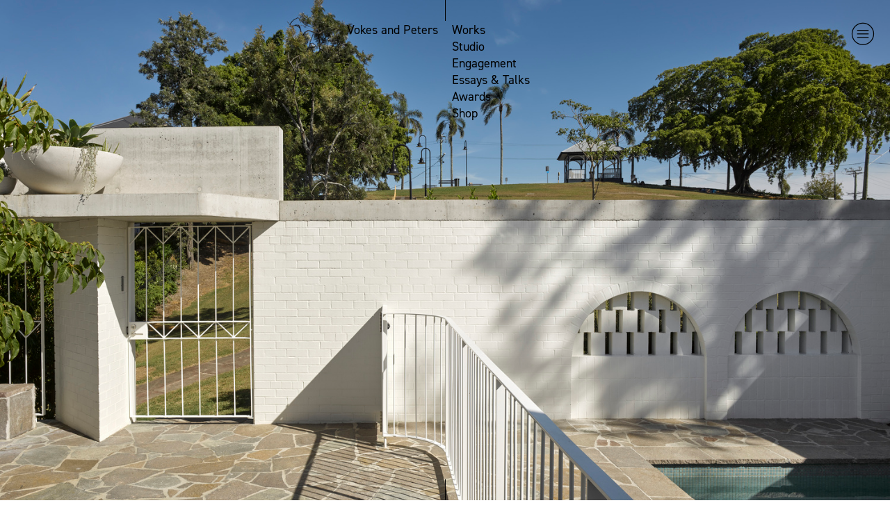

--- FILE ---
content_type: text/html; charset=UTF-8
request_url: https://www.vokesandpeters.com/
body_size: 36711
content:
<!DOCTYPE html>
<!-- 

        Running on cargo.site

-->
<html lang="en" data-predefined-style="true" data-css-presets="true" data-css-preset data-typography-preset>
	<head>
<script>
				var __cargo_context__ = 'live';
				var __cargo_js_ver__ = 'c=2837859173';
				var __cargo_maint__ = false;
				
				
			</script>
					<meta http-equiv="X-UA-Compatible" content="IE=edge,chrome=1">
		<meta http-equiv="Content-Type" content="text/html; charset=utf-8">
		<meta name="viewport" content="initial-scale=1.0, maximum-scale=1.0, user-scalable=no">
		
			<meta name="robots" content="index,follow">
		<title>Vokes and Peters</title>
		<meta name="description" content="Cargo">
		
		<link rel="preconnect" href="https://static.cargo.site" crossorigin>
		<link rel="preconnect" href="https://freight.cargo.site" crossorigin>
		
		<!--<link rel="preload" href="https://static.cargo.site/assets/social/IconFont-Regular-0.9.3.woff2" as="font" type="font/woff" crossorigin>-->

		

		<link href="https://freight.cargo.site/t/original/i/c962f2b5610c03e20863bac329f81e3e2396a591a2c82848377da0ad44b7aa16/vap-favicon.ico" rel="shortcut icon">
		<link href="https://www.vokesandpeters.com/rss" rel="alternate" type="application/rss+xml" title="Vokes and Peters feed">

		<link href="https://www.vokesandpeters.com/stylesheet?c=2837859173&1765256956" id="member_stylesheet" rel="stylesheet" type="text/css" />
<style id="">@font-face{font-family:Icons;src:url(https://static.cargo.site/assets/social/IconFont-Regular-0.9.3.woff2);unicode-range:U+E000-E15C,U+F0000,U+FE0E}@font-face{font-family:Icons;src:url(https://static.cargo.site/assets/social/IconFont-Regular-0.9.3.woff2);font-weight:240;unicode-range:U+E000-E15C,U+F0000,U+FE0E}@font-face{font-family:Icons;src:url(https://static.cargo.site/assets/social/IconFont-Regular-0.9.3.woff2);unicode-range:U+E000-E15C,U+F0000,U+FE0E;font-weight:400}@font-face{font-family:Icons;src:url(https://static.cargo.site/assets/social/IconFont-Regular-0.9.3.woff2);unicode-range:U+E000-E15C,U+F0000,U+FE0E;font-weight:600}@font-face{font-family:Icons;src:url(https://static.cargo.site/assets/social/IconFont-Regular-0.9.3.woff2);unicode-range:U+E000-E15C,U+F0000,U+FE0E;font-weight:800}@font-face{font-family:Icons;src:url(https://static.cargo.site/assets/social/IconFont-Regular-0.9.3.woff2);unicode-range:U+E000-E15C,U+F0000,U+FE0E;font-style:italic}@font-face{font-family:Icons;src:url(https://static.cargo.site/assets/social/IconFont-Regular-0.9.3.woff2);unicode-range:U+E000-E15C,U+F0000,U+FE0E;font-weight:200;font-style:italic}@font-face{font-family:Icons;src:url(https://static.cargo.site/assets/social/IconFont-Regular-0.9.3.woff2);unicode-range:U+E000-E15C,U+F0000,U+FE0E;font-weight:400;font-style:italic}@font-face{font-family:Icons;src:url(https://static.cargo.site/assets/social/IconFont-Regular-0.9.3.woff2);unicode-range:U+E000-E15C,U+F0000,U+FE0E;font-weight:600;font-style:italic}@font-face{font-family:Icons;src:url(https://static.cargo.site/assets/social/IconFont-Regular-0.9.3.woff2);unicode-range:U+E000-E15C,U+F0000,U+FE0E;font-weight:800;font-style:italic}body.iconfont-loading,body.iconfont-loading *{color:transparent!important}body{-moz-osx-font-smoothing:grayscale;-webkit-font-smoothing:antialiased;-webkit-text-size-adjust:none}body.no-scroll{overflow:hidden}/*!
 * Content
 */.page{word-wrap:break-word}:focus{outline:0}.pointer-events-none{pointer-events:none}.pointer-events-auto{pointer-events:auto}.pointer-events-none .page_content .audio-player,.pointer-events-none .page_content .shop_product,.pointer-events-none .page_content a,.pointer-events-none .page_content audio,.pointer-events-none .page_content button,.pointer-events-none .page_content details,.pointer-events-none .page_content iframe,.pointer-events-none .page_content img,.pointer-events-none .page_content input,.pointer-events-none .page_content video{pointer-events:auto}.pointer-events-none .page_content *>a,.pointer-events-none .page_content>a{position:relative}s *{text-transform:inherit}#toolset{position:fixed;bottom:10px;right:10px;z-index:8}.mobile #toolset,.template_site_inframe #toolset{display:none}#toolset a{display:block;height:24px;width:24px;margin:0;padding:0;text-decoration:none;background:rgba(0,0,0,.2)}#toolset a:hover{background:rgba(0,0,0,.8)}[data-adminview] #toolset a,[data-adminview] #toolset_admin a{background:rgba(0,0,0,.04);pointer-events:none;cursor:default}#toolset_admin a:active{background:rgba(0,0,0,.7)}#toolset_admin a svg>*{transform:scale(1.1) translate(0,-.5px);transform-origin:50% 50%}#toolset_admin a svg{pointer-events:none;width:100%!important;height:auto!important}#following-container{overflow:auto;-webkit-overflow-scrolling:touch}#following-container iframe{height:100%;width:100%;position:absolute;top:0;left:0;right:0;bottom:0}:root{--following-width:-400px;--following-animation-duration:450ms}@keyframes following-open{0%{transform:translateX(0)}100%{transform:translateX(var(--following-width))}}@keyframes following-open-inverse{0%{transform:translateX(0)}100%{transform:translateX(calc(-1 * var(--following-width)))}}@keyframes following-close{0%{transform:translateX(var(--following-width))}100%{transform:translateX(0)}}@keyframes following-close-inverse{0%{transform:translateX(calc(-1 * var(--following-width)))}100%{transform:translateX(0)}}body.animate-left{animation:following-open var(--following-animation-duration);animation-fill-mode:both;animation-timing-function:cubic-bezier(.24,1,.29,1)}#following-container.animate-left{animation:following-close-inverse var(--following-animation-duration);animation-fill-mode:both;animation-timing-function:cubic-bezier(.24,1,.29,1)}#following-container.animate-left #following-frame{animation:following-close var(--following-animation-duration);animation-fill-mode:both;animation-timing-function:cubic-bezier(.24,1,.29,1)}body.animate-right{animation:following-close var(--following-animation-duration);animation-fill-mode:both;animation-timing-function:cubic-bezier(.24,1,.29,1)}#following-container.animate-right{animation:following-open-inverse var(--following-animation-duration);animation-fill-mode:both;animation-timing-function:cubic-bezier(.24,1,.29,1)}#following-container.animate-right #following-frame{animation:following-open var(--following-animation-duration);animation-fill-mode:both;animation-timing-function:cubic-bezier(.24,1,.29,1)}.slick-slider{position:relative;display:block;-moz-box-sizing:border-box;box-sizing:border-box;-webkit-user-select:none;-moz-user-select:none;-ms-user-select:none;user-select:none;-webkit-touch-callout:none;-khtml-user-select:none;-ms-touch-action:pan-y;touch-action:pan-y;-webkit-tap-highlight-color:transparent}.slick-list{position:relative;display:block;overflow:hidden;margin:0;padding:0}.slick-list:focus{outline:0}.slick-list.dragging{cursor:pointer;cursor:hand}.slick-slider .slick-list,.slick-slider .slick-track{transform:translate3d(0,0,0);will-change:transform}.slick-track{position:relative;top:0;left:0;display:block}.slick-track:after,.slick-track:before{display:table;content:'';width:1px;height:1px;margin-top:-1px;margin-left:-1px}.slick-track:after{clear:both}.slick-loading .slick-track{visibility:hidden}.slick-slide{display:none;float:left;height:100%;min-height:1px}[dir=rtl] .slick-slide{float:right}.content .slick-slide img{display:inline-block}.content .slick-slide img:not(.image-zoom){cursor:pointer}.content .scrub .slick-list,.content .scrub .slick-slide img:not(.image-zoom){cursor:ew-resize}body.slideshow-scrub-dragging *{cursor:ew-resize!important}.content .slick-slide img:not([src]),.content .slick-slide img[src='']{width:100%;height:auto}.slick-slide.slick-loading img{display:none}.slick-slide.dragging img{pointer-events:none}.slick-initialized .slick-slide{display:block}.slick-loading .slick-slide{visibility:hidden}.slick-vertical .slick-slide{display:block;height:auto;border:1px solid transparent}.slick-arrow.slick-hidden{display:none}.slick-arrow{position:absolute;z-index:9;width:0;top:0;height:100%;cursor:pointer;will-change:opacity;-webkit-transition:opacity 333ms cubic-bezier(.4,0,.22,1);transition:opacity 333ms cubic-bezier(.4,0,.22,1)}.slick-arrow.hidden{opacity:0}.slick-arrow svg{position:absolute;width:36px;height:36px;top:0;left:0;right:0;bottom:0;margin:auto;transform:translate(.25px,.25px)}.slick-arrow svg.right-arrow{transform:translate(.25px,.25px) scaleX(-1)}.slick-arrow svg:active{opacity:.75}.slick-arrow svg .arrow-shape{fill:none!important;stroke:#fff;stroke-linecap:square}.slick-arrow svg .arrow-outline{fill:none!important;stroke-width:2.5px;stroke:rgba(0,0,0,.6);stroke-linecap:square}.slick-arrow.slick-next{right:0;text-align:right}.slick-next svg,.wallpaper-navigation .slick-next svg{margin-right:10px}.mobile .slick-next svg{margin-right:10px}.slick-arrow.slick-prev{text-align:left}.slick-prev svg,.wallpaper-navigation .slick-prev svg{margin-left:10px}.mobile .slick-prev svg{margin-left:10px}.loading_animation{display:none;vertical-align:middle;z-index:15;line-height:0;pointer-events:none;border-radius:100%}.loading_animation.hidden{display:none}.loading_animation.pulsing{opacity:0;display:inline-block;animation-delay:.1s;-webkit-animation-delay:.1s;-moz-animation-delay:.1s;animation-duration:12s;animation-iteration-count:infinite;animation:fade-pulse-in .5s ease-in-out;-moz-animation:fade-pulse-in .5s ease-in-out;-webkit-animation:fade-pulse-in .5s ease-in-out;-webkit-animation-fill-mode:forwards;-moz-animation-fill-mode:forwards;animation-fill-mode:forwards}.loading_animation.pulsing.no-delay{animation-delay:0s;-webkit-animation-delay:0s;-moz-animation-delay:0s}.loading_animation div{border-radius:100%}.loading_animation div svg{max-width:100%;height:auto}.loading_animation div,.loading_animation div svg{width:20px;height:20px}.loading_animation.full-width svg{width:100%;height:auto}.loading_animation.full-width.big svg{width:100px;height:100px}.loading_animation div svg>*{fill:#ccc}.loading_animation div{-webkit-animation:spin-loading 12s ease-out;-webkit-animation-iteration-count:infinite;-moz-animation:spin-loading 12s ease-out;-moz-animation-iteration-count:infinite;animation:spin-loading 12s ease-out;animation-iteration-count:infinite}.loading_animation.hidden{display:none}[data-backdrop] .loading_animation{position:absolute;top:15px;left:15px;z-index:99}.loading_animation.position-absolute.middle{top:calc(50% - 10px);left:calc(50% - 10px)}.loading_animation.position-absolute.topleft{top:0;left:0}.loading_animation.position-absolute.middleright{top:calc(50% - 10px);right:1rem}.loading_animation.position-absolute.middleleft{top:calc(50% - 10px);left:1rem}.loading_animation.gray div svg>*{fill:#999}.loading_animation.gray-dark div svg>*{fill:#666}.loading_animation.gray-darker div svg>*{fill:#555}.loading_animation.gray-light div svg>*{fill:#ccc}.loading_animation.white div svg>*{fill:rgba(255,255,255,.85)}.loading_animation.blue div svg>*{fill:#698fff}.loading_animation.inline{display:inline-block;margin-bottom:.5ex}.loading_animation.inline.left{margin-right:.5ex}@-webkit-keyframes fade-pulse-in{0%{opacity:0}50%{opacity:.5}100%{opacity:1}}@-moz-keyframes fade-pulse-in{0%{opacity:0}50%{opacity:.5}100%{opacity:1}}@keyframes fade-pulse-in{0%{opacity:0}50%{opacity:.5}100%{opacity:1}}@-webkit-keyframes pulsate{0%{opacity:1}50%{opacity:0}100%{opacity:1}}@-moz-keyframes pulsate{0%{opacity:1}50%{opacity:0}100%{opacity:1}}@keyframes pulsate{0%{opacity:1}50%{opacity:0}100%{opacity:1}}@-webkit-keyframes spin-loading{0%{transform:rotate(0)}9%{transform:rotate(1050deg)}18%{transform:rotate(-1090deg)}20%{transform:rotate(-1080deg)}23%{transform:rotate(-1080deg)}28%{transform:rotate(-1095deg)}29%{transform:rotate(-1065deg)}34%{transform:rotate(-1080deg)}35%{transform:rotate(-1050deg)}40%{transform:rotate(-1065deg)}41%{transform:rotate(-1035deg)}44%{transform:rotate(-1035deg)}47%{transform:rotate(-2160deg)}50%{transform:rotate(-2160deg)}56%{transform:rotate(45deg)}60%{transform:rotate(45deg)}80%{transform:rotate(6120deg)}100%{transform:rotate(0)}}@keyframes spin-loading{0%{transform:rotate(0)}9%{transform:rotate(1050deg)}18%{transform:rotate(-1090deg)}20%{transform:rotate(-1080deg)}23%{transform:rotate(-1080deg)}28%{transform:rotate(-1095deg)}29%{transform:rotate(-1065deg)}34%{transform:rotate(-1080deg)}35%{transform:rotate(-1050deg)}40%{transform:rotate(-1065deg)}41%{transform:rotate(-1035deg)}44%{transform:rotate(-1035deg)}47%{transform:rotate(-2160deg)}50%{transform:rotate(-2160deg)}56%{transform:rotate(45deg)}60%{transform:rotate(45deg)}80%{transform:rotate(6120deg)}100%{transform:rotate(0)}}[grid-row]{align-items:flex-start;box-sizing:border-box;display:-webkit-box;display:-webkit-flex;display:-ms-flexbox;display:flex;-webkit-flex-wrap:wrap;-ms-flex-wrap:wrap;flex-wrap:wrap}[grid-col]{box-sizing:border-box}[grid-row] [grid-col].empty:after{content:"\0000A0";cursor:text}body.mobile[data-adminview=content-editproject] [grid-row] [grid-col].empty:after{display:none}[grid-col=auto]{-webkit-box-flex:1;-webkit-flex:1;-ms-flex:1;flex:1}[grid-col=x12]{width:100%}[grid-col=x11]{width:50%}[grid-col=x10]{width:33.33%}[grid-col=x9]{width:25%}[grid-col=x8]{width:20%}[grid-col=x7]{width:16.666666667%}[grid-col=x6]{width:14.285714286%}[grid-col=x5]{width:12.5%}[grid-col=x4]{width:11.111111111%}[grid-col=x3]{width:10%}[grid-col=x2]{width:9.090909091%}[grid-col=x1]{width:8.333333333%}[grid-col="1"]{width:8.33333%}[grid-col="2"]{width:16.66667%}[grid-col="3"]{width:25%}[grid-col="4"]{width:33.33333%}[grid-col="5"]{width:41.66667%}[grid-col="6"]{width:50%}[grid-col="7"]{width:58.33333%}[grid-col="8"]{width:66.66667%}[grid-col="9"]{width:75%}[grid-col="10"]{width:83.33333%}[grid-col="11"]{width:91.66667%}[grid-col="12"]{width:100%}body.mobile [grid-responsive] [grid-col]{width:100%;-webkit-box-flex:none;-webkit-flex:none;-ms-flex:none;flex:none}[data-ce-host=true][contenteditable=true] [grid-pad]{pointer-events:none}[data-ce-host=true][contenteditable=true] [grid-pad]>*{pointer-events:auto}[grid-pad="0"]{padding:0}[grid-pad="0.25"]{padding:.125rem}[grid-pad="0.5"]{padding:.25rem}[grid-pad="0.75"]{padding:.375rem}[grid-pad="1"]{padding:.5rem}[grid-pad="1.25"]{padding:.625rem}[grid-pad="1.5"]{padding:.75rem}[grid-pad="1.75"]{padding:.875rem}[grid-pad="2"]{padding:1rem}[grid-pad="2.5"]{padding:1.25rem}[grid-pad="3"]{padding:1.5rem}[grid-pad="3.5"]{padding:1.75rem}[grid-pad="4"]{padding:2rem}[grid-pad="5"]{padding:2.5rem}[grid-pad="6"]{padding:3rem}[grid-pad="7"]{padding:3.5rem}[grid-pad="8"]{padding:4rem}[grid-pad="9"]{padding:4.5rem}[grid-pad="10"]{padding:5rem}[grid-gutter="0"]{margin:0}[grid-gutter="0.5"]{margin:-.25rem}[grid-gutter="1"]{margin:-.5rem}[grid-gutter="1.5"]{margin:-.75rem}[grid-gutter="2"]{margin:-1rem}[grid-gutter="2.5"]{margin:-1.25rem}[grid-gutter="3"]{margin:-1.5rem}[grid-gutter="3.5"]{margin:-1.75rem}[grid-gutter="4"]{margin:-2rem}[grid-gutter="5"]{margin:-2.5rem}[grid-gutter="6"]{margin:-3rem}[grid-gutter="7"]{margin:-3.5rem}[grid-gutter="8"]{margin:-4rem}[grid-gutter="10"]{margin:-5rem}[grid-gutter="12"]{margin:-6rem}[grid-gutter="14"]{margin:-7rem}[grid-gutter="16"]{margin:-8rem}[grid-gutter="18"]{margin:-9rem}[grid-gutter="20"]{margin:-10rem}small{max-width:100%;text-decoration:inherit}img:not([src]),img[src='']{outline:1px solid rgba(177,177,177,.4);outline-offset:-1px;content:url([data-uri])}img.image-zoom{cursor:-webkit-zoom-in;cursor:-moz-zoom-in;cursor:zoom-in}#imprimatur{color:#333;font-size:10px;font-family:-apple-system,BlinkMacSystemFont,"Segoe UI",Roboto,Oxygen,Ubuntu,Cantarell,"Open Sans","Helvetica Neue",sans-serif,"Sans Serif",Icons;/*!System*/position:fixed;opacity:.3;right:-28px;bottom:160px;transform:rotate(270deg);-ms-transform:rotate(270deg);-webkit-transform:rotate(270deg);z-index:8;text-transform:uppercase;color:#999;opacity:.5;padding-bottom:2px;text-decoration:none}.mobile #imprimatur{display:none}bodycopy cargo-link a{font-family:-apple-system,BlinkMacSystemFont,"Segoe UI",Roboto,Oxygen,Ubuntu,Cantarell,"Open Sans","Helvetica Neue",sans-serif,"Sans Serif",Icons;/*!System*/font-size:12px;font-style:normal;font-weight:400;transform:rotate(270deg);text-decoration:none;position:fixed!important;right:-27px;bottom:100px;text-decoration:none;letter-spacing:normal;background:0 0;border:0;border-bottom:0;outline:0}/*! PhotoSwipe Default UI CSS by Dmitry Semenov | photoswipe.com | MIT license */.pswp--has_mouse .pswp__button--arrow--left,.pswp--has_mouse .pswp__button--arrow--right,.pswp__ui{visibility:visible}.pswp--minimal--dark .pswp__top-bar,.pswp__button{background:0 0}.pswp,.pswp__bg,.pswp__container,.pswp__img--placeholder,.pswp__zoom-wrap,.quick-view-navigation{-webkit-backface-visibility:hidden}.pswp__button{cursor:pointer;opacity:1;-webkit-appearance:none;transition:opacity .2s;-webkit-box-shadow:none;box-shadow:none}.pswp__button-close>svg{top:10px;right:10px;margin-left:auto}.pswp--touch .quick-view-navigation{display:none}.pswp__ui{-webkit-font-smoothing:auto;opacity:1;z-index:1550}.quick-view-navigation{will-change:opacity;-webkit-transition:opacity 333ms cubic-bezier(.4,0,.22,1);transition:opacity 333ms cubic-bezier(.4,0,.22,1)}.quick-view-navigation .pswp__group .pswp__button{pointer-events:auto}.pswp__button>svg{position:absolute;width:36px;height:36px}.quick-view-navigation .pswp__group:active svg{opacity:.75}.pswp__button svg .shape-shape{fill:#fff}.pswp__button svg .shape-outline{fill:#000}.pswp__button-prev>svg{top:0;bottom:0;left:10px;margin:auto}.pswp__button-next>svg{top:0;bottom:0;right:10px;margin:auto}.quick-view-navigation .pswp__group .pswp__button-prev{position:absolute;left:0;top:0;width:0;height:100%}.quick-view-navigation .pswp__group .pswp__button-next{position:absolute;right:0;top:0;width:0;height:100%}.quick-view-navigation .close-button,.quick-view-navigation .left-arrow,.quick-view-navigation .right-arrow{transform:translate(.25px,.25px)}.quick-view-navigation .right-arrow{transform:translate(.25px,.25px) scaleX(-1)}.pswp__button svg .shape-outline{fill:transparent!important;stroke:#000;stroke-width:2.5px;stroke-linecap:square}.pswp__button svg .shape-shape{fill:transparent!important;stroke:#fff;stroke-width:1.5px;stroke-linecap:square}.pswp__bg,.pswp__scroll-wrap,.pswp__zoom-wrap{width:100%;position:absolute}.quick-view-navigation .pswp__group .pswp__button-close{margin:0}.pswp__container,.pswp__item,.pswp__zoom-wrap{right:0;bottom:0;top:0;position:absolute;left:0}.pswp__ui--hidden .pswp__button{opacity:.001}.pswp__ui--hidden .pswp__button,.pswp__ui--hidden .pswp__button *{pointer-events:none}.pswp .pswp__ui.pswp__ui--displaynone{display:none}.pswp__element--disabled{display:none!important}/*! PhotoSwipe main CSS by Dmitry Semenov | photoswipe.com | MIT license */.pswp{position:fixed;display:none;height:100%;width:100%;top:0;left:0;right:0;bottom:0;margin:auto;-ms-touch-action:none;touch-action:none;z-index:9999999;-webkit-text-size-adjust:100%;line-height:initial;letter-spacing:initial;outline:0}.pswp img{max-width:none}.pswp--zoom-disabled .pswp__img{cursor:default!important}.pswp--animate_opacity{opacity:.001;will-change:opacity;-webkit-transition:opacity 333ms cubic-bezier(.4,0,.22,1);transition:opacity 333ms cubic-bezier(.4,0,.22,1)}.pswp--open{display:block}.pswp--zoom-allowed .pswp__img{cursor:-webkit-zoom-in;cursor:-moz-zoom-in;cursor:zoom-in}.pswp--zoomed-in .pswp__img{cursor:-webkit-grab;cursor:-moz-grab;cursor:grab}.pswp--dragging .pswp__img{cursor:-webkit-grabbing;cursor:-moz-grabbing;cursor:grabbing}.pswp__bg{left:0;top:0;height:100%;opacity:0;transform:translateZ(0);will-change:opacity}.pswp__scroll-wrap{left:0;top:0;height:100%}.pswp__container,.pswp__zoom-wrap{-ms-touch-action:none;touch-action:none}.pswp__container,.pswp__img{-webkit-user-select:none;-moz-user-select:none;-ms-user-select:none;user-select:none;-webkit-tap-highlight-color:transparent;-webkit-touch-callout:none}.pswp__zoom-wrap{-webkit-transform-origin:left top;-ms-transform-origin:left top;transform-origin:left top;-webkit-transition:-webkit-transform 222ms cubic-bezier(.4,0,.22,1);transition:transform 222ms cubic-bezier(.4,0,.22,1)}.pswp__bg{-webkit-transition:opacity 222ms cubic-bezier(.4,0,.22,1);transition:opacity 222ms cubic-bezier(.4,0,.22,1)}.pswp--animated-in .pswp__bg,.pswp--animated-in .pswp__zoom-wrap{-webkit-transition:none;transition:none}.pswp--hide-overflow .pswp__scroll-wrap,.pswp--hide-overflow.pswp{overflow:hidden}.pswp__img{position:absolute;width:auto;height:auto;top:0;left:0}.pswp__img--placeholder--blank{background:#222}.pswp--ie .pswp__img{width:100%!important;height:auto!important;left:0;top:0}.pswp__ui--idle{opacity:0}.pswp__error-msg{position:absolute;left:0;top:50%;width:100%;text-align:center;font-size:14px;line-height:16px;margin-top:-8px;color:#ccc}.pswp__error-msg a{color:#ccc;text-decoration:underline}.pswp__error-msg{font-family:-apple-system,BlinkMacSystemFont,"Segoe UI",Roboto,Oxygen,Ubuntu,Cantarell,"Open Sans","Helvetica Neue",sans-serif}.quick-view.mouse-down .iframe-item{pointer-events:none!important}.quick-view-caption-positioner{pointer-events:none;width:100%;height:100%}.quick-view-caption-wrapper{margin:auto;position:absolute;bottom:0;left:0;right:0}.quick-view-horizontal-align-left .quick-view-caption-wrapper{margin-left:0}.quick-view-horizontal-align-right .quick-view-caption-wrapper{margin-right:0}[data-quick-view-caption]{transition:.1s opacity ease-in-out;position:absolute;bottom:0;left:0;right:0}.quick-view-horizontal-align-left [data-quick-view-caption]{text-align:left}.quick-view-horizontal-align-right [data-quick-view-caption]{text-align:right}.quick-view-caption{transition:.1s opacity ease-in-out}.quick-view-caption>*{display:inline-block}.quick-view-caption *{pointer-events:auto}.quick-view-caption.hidden{opacity:0}.shop_product .dropdown_wrapper{flex:0 0 100%;position:relative}.shop_product select{appearance:none;-moz-appearance:none;-webkit-appearance:none;outline:0;-webkit-font-smoothing:antialiased;-moz-osx-font-smoothing:grayscale;cursor:pointer;border-radius:0;white-space:nowrap;overflow:hidden!important;text-overflow:ellipsis}.shop_product select.dropdown::-ms-expand{display:none}.shop_product a{cursor:pointer;border-bottom:none;text-decoration:none}.shop_product a.out-of-stock{pointer-events:none}body.audio-player-dragging *{cursor:ew-resize!important}.audio-player{display:inline-flex;flex:1 0 calc(100% - 2px);width:calc(100% - 2px)}.audio-player .button{height:100%;flex:0 0 3.3rem;display:flex}.audio-player .separator{left:3.3rem;height:100%}.audio-player .buffer{width:0%;height:100%;transition:left .3s linear,width .3s linear}.audio-player.seeking .buffer{transition:left 0s,width 0s}.audio-player.seeking{user-select:none;-webkit-user-select:none;cursor:ew-resize}.audio-player.seeking *{user-select:none;-webkit-user-select:none;cursor:ew-resize}.audio-player .bar{overflow:hidden;display:flex;justify-content:space-between;align-content:center;flex-grow:1}.audio-player .progress{width:0%;height:100%;transition:width .3s linear}.audio-player.seeking .progress{transition:width 0s}.audio-player .pause,.audio-player .play{cursor:pointer;height:100%}.audio-player .note-icon{margin:auto 0;order:2;flex:0 1 auto}.audio-player .title{white-space:nowrap;overflow:hidden;text-overflow:ellipsis;pointer-events:none;user-select:none;padding:.5rem 0 .5rem 1rem;margin:auto auto auto 0;flex:0 3 auto;min-width:0;width:100%}.audio-player .total-time{flex:0 1 auto;margin:auto 0}.audio-player .current-time,.audio-player .play-text{flex:0 1 auto;margin:auto 0}.audio-player .stream-anim{user-select:none;margin:auto auto auto 0}.audio-player .stream-anim span{display:inline-block}.audio-player .buffer,.audio-player .current-time,.audio-player .note-svg,.audio-player .play-text,.audio-player .separator,.audio-player .total-time{user-select:none;pointer-events:none}.audio-player .buffer,.audio-player .play-text,.audio-player .progress{position:absolute}.audio-player,.audio-player .bar,.audio-player .button,.audio-player .current-time,.audio-player .note-icon,.audio-player .pause,.audio-player .play,.audio-player .total-time{position:relative}body.mobile .audio-player,body.mobile .audio-player *{-webkit-touch-callout:none}#standalone-admin-frame{border:0;width:400px;position:absolute;right:0;top:0;height:100vh;z-index:99}body[standalone-admin=true] #standalone-admin-frame{transform:translate(0,0)}body[standalone-admin=true] .main_container{width:calc(100% - 400px)}body[standalone-admin=false] #standalone-admin-frame{transform:translate(100%,0)}body[standalone-admin=false] .main_container{width:100%}.toggle_standaloneAdmin{position:fixed;top:0;right:400px;height:40px;width:40px;z-index:999;cursor:pointer;background-color:rgba(0,0,0,.4)}.toggle_standaloneAdmin:active{opacity:.7}body[standalone-admin=false] .toggle_standaloneAdmin{right:0}.toggle_standaloneAdmin *{color:#fff;fill:#fff}.toggle_standaloneAdmin svg{padding:6px;width:100%;height:100%;opacity:.85}body[standalone-admin=false] .toggle_standaloneAdmin #close,body[standalone-admin=true] .toggle_standaloneAdmin #backdropsettings{display:none}.toggle_standaloneAdmin>div{width:100%;height:100%}#admin_toggle_button{position:fixed;top:50%;transform:translate(0,-50%);right:400px;height:36px;width:12px;z-index:999;cursor:pointer;background-color:rgba(0,0,0,.09);padding-left:2px;margin-right:5px}#admin_toggle_button .bar{content:'';background:rgba(0,0,0,.09);position:fixed;width:5px;bottom:0;top:0;z-index:10}#admin_toggle_button:active{background:rgba(0,0,0,.065)}#admin_toggle_button *{color:#fff;fill:#fff}#admin_toggle_button svg{padding:0;width:16px;height:36px;margin-left:1px;opacity:1}#admin_toggle_button svg *{fill:#fff;opacity:1}#admin_toggle_button[data-state=closed] .toggle_admin_close{display:none}#admin_toggle_button[data-state=closed],#admin_toggle_button[data-state=closed] .toggle_admin_open{width:20px;cursor:pointer;margin:0}#admin_toggle_button[data-state=closed] svg{margin-left:2px}#admin_toggle_button[data-state=open] .toggle_admin_open{display:none}select,select *{text-rendering:auto!important}b b{font-weight:inherit}*{-webkit-box-sizing:border-box;-moz-box-sizing:border-box;box-sizing:border-box}customhtml>*{position:relative;z-index:10}body,html{min-height:100vh;margin:0;padding:0}html{touch-action:manipulation;position:relative;background-color:#fff}.main_container{min-height:100vh;width:100%;overflow:hidden}.container{display:-webkit-box;display:-webkit-flex;display:-moz-box;display:-ms-flexbox;display:flex;-webkit-flex-wrap:wrap;-moz-flex-wrap:wrap;-ms-flex-wrap:wrap;flex-wrap:wrap;max-width:100%;width:100%;overflow:visible}.container{align-items:flex-start;-webkit-align-items:flex-start}.page{z-index:2}.page ul li>text-limit{display:block}.content,.content_container,.pinned{-webkit-flex:1 0 auto;-moz-flex:1 0 auto;-ms-flex:1 0 auto;flex:1 0 auto;max-width:100%}.content_container{width:100%}.content_container.full_height{min-height:100vh}.page_background{position:absolute;top:0;left:0;width:100%;height:100%}.page_container{position:relative;overflow:visible;width:100%}.backdrop{position:absolute;top:0;z-index:1;width:100%;height:100%;max-height:100vh}.backdrop>div{position:absolute;top:0;left:0;width:100%;height:100%;-webkit-backface-visibility:hidden;backface-visibility:hidden;transform:translate3d(0,0,0);contain:strict}[data-backdrop].backdrop>div[data-overflowing]{max-height:100vh;position:absolute;top:0;left:0}body.mobile [split-responsive]{display:flex;flex-direction:column}body.mobile [split-responsive] .container{width:100%;order:2}body.mobile [split-responsive] .backdrop{position:relative;height:50vh;width:100%;order:1}body.mobile [split-responsive] [data-auxiliary].backdrop{position:absolute;height:50vh;width:100%;order:1}.page{position:relative;z-index:2}img[data-align=left]{float:left}img[data-align=right]{float:right}[data-rotation]{transform-origin:center center}.content .page_content:not([contenteditable=true]) [data-draggable]{pointer-events:auto!important;backface-visibility:hidden}.preserve-3d{-moz-transform-style:preserve-3d;transform-style:preserve-3d}.content .page_content:not([contenteditable=true]) [data-draggable] iframe{pointer-events:none!important}.dragging-active iframe{pointer-events:none!important}.content .page_content:not([contenteditable=true]) [data-draggable]:active{opacity:1}.content .scroll-transition-fade{transition:transform 1s ease-in-out,opacity .8s ease-in-out}.content .scroll-transition-fade.below-viewport{opacity:0;transform:translateY(40px)}.mobile.full_width .page_container:not([split-layout]) .container_width{width:100%}[data-view=pinned_bottom] .bottom_pin_invisibility{visibility:hidden}.pinned{position:relative;width:100%}.pinned .page_container.accommodate:not(.fixed):not(.overlay){z-index:2}.pinned .page_container.overlay{position:absolute;z-index:4}.pinned .page_container.overlay.fixed{position:fixed}.pinned .page_container.overlay.fixed .page{max-height:100vh;-webkit-overflow-scrolling:touch}.pinned .page_container.overlay.fixed .page.allow-scroll{overflow-y:auto;overflow-x:hidden}.pinned .page_container.overlay.fixed .page.allow-scroll{align-items:flex-start;-webkit-align-items:flex-start}.pinned .page_container .page.allow-scroll::-webkit-scrollbar{width:0;background:0 0;display:none}.pinned.pinned_top .page_container.overlay{left:0;top:0}.pinned.pinned_bottom .page_container.overlay{left:0;bottom:0}div[data-container=set]:empty{margin-top:1px}.thumbnails{position:relative;z-index:1}[thumbnails=grid]{align-items:baseline}[thumbnails=justify] .thumbnail{box-sizing:content-box}[thumbnails][data-padding-zero] .thumbnail{margin-bottom:-1px}[thumbnails=montessori] .thumbnail{pointer-events:auto;position:absolute}[thumbnails] .thumbnail>a{display:block;text-decoration:none}[thumbnails=montessori]{height:0}[thumbnails][data-resizing],[thumbnails][data-resizing] *{cursor:nwse-resize}[thumbnails] .thumbnail .resize-handle{cursor:nwse-resize;width:26px;height:26px;padding:5px;position:absolute;opacity:.75;right:-1px;bottom:-1px;z-index:100}[thumbnails][data-resizing] .resize-handle{display:none}[thumbnails] .thumbnail .resize-handle svg{position:absolute;top:0;left:0}[thumbnails] .thumbnail .resize-handle:hover{opacity:1}[data-can-move].thumbnail .resize-handle svg .resize_path_outline{fill:#fff}[data-can-move].thumbnail .resize-handle svg .resize_path{fill:#000}[thumbnails=montessori] .thumbnail_sizer{height:0;width:100%;position:relative;padding-bottom:100%;pointer-events:none}[thumbnails] .thumbnail img{display:block;min-height:3px;margin-bottom:0}[thumbnails] .thumbnail img:not([src]),img[src=""]{margin:0!important;width:100%;min-height:3px;height:100%!important;position:absolute}[aspect-ratio="1x1"].thumb_image{height:0;padding-bottom:100%;overflow:hidden}[aspect-ratio="4x3"].thumb_image{height:0;padding-bottom:75%;overflow:hidden}[aspect-ratio="16x9"].thumb_image{height:0;padding-bottom:56.25%;overflow:hidden}[thumbnails] .thumb_image{width:100%;position:relative}[thumbnails][thumbnail-vertical-align=top]{align-items:flex-start}[thumbnails][thumbnail-vertical-align=middle]{align-items:center}[thumbnails][thumbnail-vertical-align=bottom]{align-items:baseline}[thumbnails][thumbnail-horizontal-align=left]{justify-content:flex-start}[thumbnails][thumbnail-horizontal-align=middle]{justify-content:center}[thumbnails][thumbnail-horizontal-align=right]{justify-content:flex-end}.thumb_image.default_image>svg{position:absolute;top:0;left:0;bottom:0;right:0;width:100%;height:100%}.thumb_image.default_image{outline:1px solid #ccc;outline-offset:-1px;position:relative}.mobile.full_width [data-view=Thumbnail] .thumbnails_width{width:100%}.content [data-draggable] a:active,.content [data-draggable] img:active{opacity:initial}.content .draggable-dragging{opacity:initial}[data-draggable].draggable_visible{visibility:visible}[data-draggable].draggable_hidden{visibility:hidden}.gallery_card [data-draggable],.marquee [data-draggable]{visibility:inherit}[data-draggable]{visibility:visible;background-color:rgba(0,0,0,.003)}#site_menu_panel_container .image-gallery:not(.initialized){height:0;padding-bottom:100%;min-height:initial}.image-gallery:not(.initialized){min-height:100vh;visibility:hidden;width:100%}.image-gallery .gallery_card img{display:block;width:100%;height:auto}.image-gallery .gallery_card{transform-origin:center}.image-gallery .gallery_card.dragging{opacity:.1;transform:initial!important}.image-gallery:not([image-gallery=slideshow]) .gallery_card iframe:only-child,.image-gallery:not([image-gallery=slideshow]) .gallery_card video:only-child{width:100%;height:100%;top:0;left:0;position:absolute}.image-gallery[image-gallery=slideshow] .gallery_card video[muted][autoplay]:not([controls]),.image-gallery[image-gallery=slideshow] .gallery_card video[muted][data-autoplay]:not([controls]){pointer-events:none}.image-gallery [image-gallery-pad="0"] video:only-child{object-fit:cover;height:calc(100% + 1px)}div.image-gallery>a,div.image-gallery>iframe,div.image-gallery>img,div.image-gallery>video{display:none}[image-gallery-row]{align-items:flex-start;box-sizing:border-box;display:-webkit-box;display:-webkit-flex;display:-ms-flexbox;display:flex;-webkit-flex-wrap:wrap;-ms-flex-wrap:wrap;flex-wrap:wrap}.image-gallery .gallery_card_image{width:100%;position:relative}[data-predefined-style=true] .image-gallery a.gallery_card{display:block;border:none}[image-gallery-col]{box-sizing:border-box}[image-gallery-col=x12]{width:100%}[image-gallery-col=x11]{width:50%}[image-gallery-col=x10]{width:33.33%}[image-gallery-col=x9]{width:25%}[image-gallery-col=x8]{width:20%}[image-gallery-col=x7]{width:16.666666667%}[image-gallery-col=x6]{width:14.285714286%}[image-gallery-col=x5]{width:12.5%}[image-gallery-col=x4]{width:11.111111111%}[image-gallery-col=x3]{width:10%}[image-gallery-col=x2]{width:9.090909091%}[image-gallery-col=x1]{width:8.333333333%}.content .page_content [image-gallery-pad].image-gallery{pointer-events:none}.content .page_content [image-gallery-pad].image-gallery .gallery_card_image>*,.content .page_content [image-gallery-pad].image-gallery .gallery_image_caption{pointer-events:auto}.content .page_content [image-gallery-pad="0"]{padding:0}.content .page_content [image-gallery-pad="0.25"]{padding:.125rem}.content .page_content [image-gallery-pad="0.5"]{padding:.25rem}.content .page_content [image-gallery-pad="0.75"]{padding:.375rem}.content .page_content [image-gallery-pad="1"]{padding:.5rem}.content .page_content [image-gallery-pad="1.25"]{padding:.625rem}.content .page_content [image-gallery-pad="1.5"]{padding:.75rem}.content .page_content [image-gallery-pad="1.75"]{padding:.875rem}.content .page_content [image-gallery-pad="2"]{padding:1rem}.content .page_content [image-gallery-pad="2.5"]{padding:1.25rem}.content .page_content [image-gallery-pad="3"]{padding:1.5rem}.content .page_content [image-gallery-pad="3.5"]{padding:1.75rem}.content .page_content [image-gallery-pad="4"]{padding:2rem}.content .page_content [image-gallery-pad="5"]{padding:2.5rem}.content .page_content [image-gallery-pad="6"]{padding:3rem}.content .page_content [image-gallery-pad="7"]{padding:3.5rem}.content .page_content [image-gallery-pad="8"]{padding:4rem}.content .page_content [image-gallery-pad="9"]{padding:4.5rem}.content .page_content [image-gallery-pad="10"]{padding:5rem}.content .page_content [image-gallery-gutter="0"]{margin:0}.content .page_content [image-gallery-gutter="0.5"]{margin:-.25rem}.content .page_content [image-gallery-gutter="1"]{margin:-.5rem}.content .page_content [image-gallery-gutter="1.5"]{margin:-.75rem}.content .page_content [image-gallery-gutter="2"]{margin:-1rem}.content .page_content [image-gallery-gutter="2.5"]{margin:-1.25rem}.content .page_content [image-gallery-gutter="3"]{margin:-1.5rem}.content .page_content [image-gallery-gutter="3.5"]{margin:-1.75rem}.content .page_content [image-gallery-gutter="4"]{margin:-2rem}.content .page_content [image-gallery-gutter="5"]{margin:-2.5rem}.content .page_content [image-gallery-gutter="6"]{margin:-3rem}.content .page_content [image-gallery-gutter="7"]{margin:-3.5rem}.content .page_content [image-gallery-gutter="8"]{margin:-4rem}.content .page_content [image-gallery-gutter="10"]{margin:-5rem}.content .page_content [image-gallery-gutter="12"]{margin:-6rem}.content .page_content [image-gallery-gutter="14"]{margin:-7rem}.content .page_content [image-gallery-gutter="16"]{margin:-8rem}.content .page_content [image-gallery-gutter="18"]{margin:-9rem}.content .page_content [image-gallery-gutter="20"]{margin:-10rem}[image-gallery=slideshow]:not(.initialized)>*{min-height:1px;opacity:0;min-width:100%}[image-gallery=slideshow][data-constrained-by=height] [image-gallery-vertical-align].slick-track{align-items:flex-start}[image-gallery=slideshow] img.image-zoom:active{opacity:initial}[image-gallery=slideshow].slick-initialized .gallery_card{pointer-events:none}[image-gallery=slideshow].slick-initialized .gallery_card.slick-current{pointer-events:auto}[image-gallery=slideshow] .gallery_card:not(.has_caption){line-height:0}.content .page_content [image-gallery=slideshow].image-gallery>*{pointer-events:auto}.content [image-gallery=slideshow].image-gallery.slick-initialized .gallery_card{overflow:hidden;margin:0;display:flex;flex-flow:row wrap;flex-shrink:0}.content [image-gallery=slideshow].image-gallery.slick-initialized .gallery_card.slick-current{overflow:visible}[image-gallery=slideshow] .gallery_image_caption{opacity:1;transition:opacity .3s;-webkit-transition:opacity .3s;width:100%;margin-left:auto;margin-right:auto;clear:both}[image-gallery-horizontal-align=left] .gallery_image_caption{text-align:left}[image-gallery-horizontal-align=middle] .gallery_image_caption{text-align:center}[image-gallery-horizontal-align=right] .gallery_image_caption{text-align:right}[image-gallery=slideshow][data-slideshow-in-transition] .gallery_image_caption{opacity:0;transition:opacity .3s;-webkit-transition:opacity .3s}[image-gallery=slideshow] .gallery_card_image{width:initial;margin:0;display:inline-block}[image-gallery=slideshow] .gallery_card img{margin:0;display:block}[image-gallery=slideshow][data-exploded]{align-items:flex-start;box-sizing:border-box;display:-webkit-box;display:-webkit-flex;display:-ms-flexbox;display:flex;-webkit-flex-wrap:wrap;-ms-flex-wrap:wrap;flex-wrap:wrap;justify-content:flex-start;align-content:flex-start}[image-gallery=slideshow][data-exploded] .gallery_card{padding:1rem;width:16.666%}[image-gallery=slideshow][data-exploded] .gallery_card_image{height:0;display:block;width:100%}[image-gallery=grid]{align-items:baseline}[image-gallery=grid] .gallery_card.has_caption .gallery_card_image{display:block}[image-gallery=grid] [image-gallery-pad="0"].gallery_card{margin-bottom:-1px}[image-gallery=grid] .gallery_card img{margin:0}[image-gallery=columns] .gallery_card img{margin:0}[image-gallery=justify]{align-items:flex-start}[image-gallery=justify] .gallery_card img{margin:0}[image-gallery=montessori][image-gallery-row]{display:block}[image-gallery=montessori] a.gallery_card,[image-gallery=montessori] div.gallery_card{position:absolute;pointer-events:auto}[image-gallery=montessori][data-can-move] .gallery_card,[image-gallery=montessori][data-can-move] .gallery_card .gallery_card_image,[image-gallery=montessori][data-can-move] .gallery_card .gallery_card_image>*{cursor:move}[image-gallery=montessori]{position:relative;height:0}[image-gallery=freeform] .gallery_card{position:relative}[image-gallery=freeform] [image-gallery-pad="0"].gallery_card{margin-bottom:-1px}[image-gallery-vertical-align]{display:flex;flex-flow:row wrap}[image-gallery-vertical-align].slick-track{display:flex;flex-flow:row nowrap}.image-gallery .slick-list{margin-bottom:-.3px}[image-gallery-vertical-align=top]{align-content:flex-start;align-items:flex-start}[image-gallery-vertical-align=middle]{align-items:center;align-content:center}[image-gallery-vertical-align=bottom]{align-content:flex-end;align-items:flex-end}[image-gallery-horizontal-align=left]{justify-content:flex-start}[image-gallery-horizontal-align=middle]{justify-content:center}[image-gallery-horizontal-align=right]{justify-content:flex-end}.image-gallery[data-resizing],.image-gallery[data-resizing] *{cursor:nwse-resize!important}.image-gallery .gallery_card .resize-handle,.image-gallery .gallery_card .resize-handle *{cursor:nwse-resize!important}.image-gallery .gallery_card .resize-handle{width:26px;height:26px;padding:5px;position:absolute;opacity:.75;right:-1px;bottom:-1px;z-index:10}.image-gallery[data-resizing] .resize-handle{display:none}.image-gallery .gallery_card .resize-handle svg{cursor:nwse-resize!important;position:absolute;top:0;left:0}.image-gallery .gallery_card .resize-handle:hover{opacity:1}[data-can-move].gallery_card .resize-handle svg .resize_path_outline{fill:#fff}[data-can-move].gallery_card .resize-handle svg .resize_path{fill:#000}[image-gallery=montessori] .thumbnail_sizer{height:0;width:100%;position:relative;padding-bottom:100%;pointer-events:none}#site_menu_button{display:block;text-decoration:none;pointer-events:auto;z-index:9;vertical-align:top;cursor:pointer;box-sizing:content-box;font-family:Icons}#site_menu_button.custom_icon{padding:0;line-height:0}#site_menu_button.custom_icon img{width:100%;height:auto}#site_menu_wrapper.disabled #site_menu_button{display:none}#site_menu_wrapper.mobile_only #site_menu_button{display:none}body.mobile #site_menu_wrapper.mobile_only:not(.disabled) #site_menu_button:not(.active){display:block}#site_menu_panel_container[data-type=cargo_menu] #site_menu_panel{display:block;position:fixed;top:0;right:0;bottom:0;left:0;z-index:10;cursor:default}.site_menu{pointer-events:auto;position:absolute;z-index:11;top:0;bottom:0;line-height:0;max-width:400px;min-width:300px;font-size:20px;text-align:left;background:rgba(20,20,20,.95);padding:20px 30px 90px 30px;overflow-y:auto;overflow-x:hidden;display:-webkit-box;display:-webkit-flex;display:-ms-flexbox;display:flex;-webkit-box-orient:vertical;-webkit-box-direction:normal;-webkit-flex-direction:column;-ms-flex-direction:column;flex-direction:column;-webkit-box-pack:start;-webkit-justify-content:flex-start;-ms-flex-pack:start;justify-content:flex-start}body.mobile #site_menu_wrapper .site_menu{-webkit-overflow-scrolling:touch;min-width:auto;max-width:100%;width:100%;padding:20px}#site_menu_wrapper[data-sitemenu-position=bottom-left] #site_menu,#site_menu_wrapper[data-sitemenu-position=top-left] #site_menu{left:0}#site_menu_wrapper[data-sitemenu-position=bottom-right] #site_menu,#site_menu_wrapper[data-sitemenu-position=top-right] #site_menu{right:0}#site_menu_wrapper[data-type=page] .site_menu{right:0;left:0;width:100%;padding:0;margin:0;background:0 0}.site_menu_wrapper.open .site_menu{display:block}.site_menu div{display:block}.site_menu a{text-decoration:none;display:inline-block;color:rgba(255,255,255,.75);max-width:100%;overflow:hidden;white-space:nowrap;text-overflow:ellipsis;line-height:1.4}.site_menu div a.active{color:rgba(255,255,255,.4)}.site_menu div.set-link>a{font-weight:700}.site_menu div.hidden{display:none}.site_menu .close{display:block;position:absolute;top:0;right:10px;font-size:60px;line-height:50px;font-weight:200;color:rgba(255,255,255,.4);cursor:pointer;user-select:none}#site_menu_panel_container .page_container{position:relative;overflow:hidden;background:0 0;z-index:2}#site_menu_panel_container .site_menu_page_wrapper{position:fixed;top:0;left:0;overflow-y:auto;-webkit-overflow-scrolling:touch;height:100%;width:100%;z-index:100}#site_menu_panel_container .site_menu_page_wrapper .backdrop{pointer-events:none}#site_menu_panel_container #site_menu_page_overlay{position:fixed;top:0;right:0;bottom:0;left:0;cursor:default;z-index:1}#shop_button{display:block;text-decoration:none;pointer-events:auto;z-index:9;vertical-align:top;cursor:pointer;box-sizing:content-box;font-family:Icons}#shop_button.custom_icon{padding:0;line-height:0}#shop_button.custom_icon img{width:100%;height:auto}#shop_button.disabled{display:none}.loading[data-loading]{display:none;position:fixed;bottom:8px;left:8px;z-index:100}.new_site_button_wrapper{font-size:1.8rem;font-weight:400;color:rgba(0,0,0,.85);font-family:-apple-system,BlinkMacSystemFont,'Segoe UI',Roboto,Oxygen,Ubuntu,Cantarell,'Open Sans','Helvetica Neue',sans-serif,'Sans Serif',Icons;font-style:normal;line-height:1.4;color:#fff;position:fixed;bottom:0;right:0;z-index:999}body.template_site #toolset{display:none!important}body.mobile .new_site_button{display:none}.new_site_button{display:flex;height:44px;cursor:pointer}.new_site_button .plus{width:44px;height:100%}.new_site_button .plus svg{width:100%;height:100%}.new_site_button .plus svg line{stroke:#000;stroke-width:2px}.new_site_button .plus:after,.new_site_button .plus:before{content:'';width:30px;height:2px}.new_site_button .text{background:#0fce83;display:none;padding:7.5px 15px 7.5px 15px;height:100%;font-size:20px;color:#222}.new_site_button:active{opacity:.8}.new_site_button.show_full .text{display:block}.new_site_button.show_full .plus{display:none}html:not(.admin-wrapper) .template_site #confirm_modal [data-progress] .progress-indicator:after{content:'Generating Site...';padding:7.5px 15px;right:-200px;color:#000}bodycopy svg.marker-overlay,bodycopy svg.marker-overlay *{transform-origin:0 0;-webkit-transform-origin:0 0;box-sizing:initial}bodycopy svg#svgroot{box-sizing:initial}bodycopy svg.marker-overlay{padding:inherit;position:absolute;left:0;top:0;width:100%;height:100%;min-height:1px;overflow:visible;pointer-events:none;z-index:999}bodycopy svg.marker-overlay *{pointer-events:initial}bodycopy svg.marker-overlay text{letter-spacing:initial}bodycopy svg.marker-overlay a{cursor:pointer}.marquee:not(.torn-down){overflow:hidden;width:100%;position:relative;padding-bottom:.25em;padding-top:.25em;margin-bottom:-.25em;margin-top:-.25em;contain:layout}.marquee .marquee_contents{will-change:transform;display:flex;flex-direction:column}.marquee[behavior][direction].torn-down{white-space:normal}.marquee[behavior=bounce] .marquee_contents{display:block;float:left;clear:both}.marquee[behavior=bounce] .marquee_inner{display:block}.marquee[behavior=bounce][direction=vertical] .marquee_contents{width:100%}.marquee[behavior=bounce][direction=diagonal] .marquee_inner:last-child,.marquee[behavior=bounce][direction=vertical] .marquee_inner:last-child{position:relative;visibility:hidden}.marquee[behavior=bounce][direction=horizontal],.marquee[behavior=scroll][direction=horizontal]{white-space:pre}.marquee[behavior=scroll][direction=horizontal] .marquee_contents{display:inline-flex;white-space:nowrap;min-width:100%}.marquee[behavior=scroll][direction=horizontal] .marquee_inner{min-width:100%}.marquee[behavior=scroll] .marquee_inner:first-child{will-change:transform;position:absolute;width:100%;top:0;left:0}.cycle{display:none}</style>
<script type="text/json" data-set="defaults" >{"current_offset":0,"current_page":1,"cargo_url":"vokesandpeters","is_domain":true,"is_mobile":false,"is_tablet":false,"is_phone":false,"homepage_id":"1462805","tags":null,"api_path":"https:\/\/www.vokesandpeters.com\/_api","is_editor":false,"is_template":false}</script>
<script type="text/json" data-set="DisplayOptions" >{"user_id":89319,"pagination_count":24,"title_in_project":true,"disable_project_scroll":false,"learning_cargo_seen":true,"resource_url":null,"use_sets":null,"sets_are_clickable":null,"set_links_position":null,"sticky_pages":null,"total_projects":0,"slideshow_responsive":false,"slideshow_thumbnails_header":true,"layout_options":{"content_position":"center_cover","content_width":"100","content_margin":"5","main_margin":"5","text_alignment":"text_left","vertical_position":"vertical_top","bgcolor":"rgb(255, 255, 255)","WebFontConfig":{"system":{"families":{"-apple-system":{"variants":["n4"]}}}},"links_orientation":"links_horizontal","viewport_size":"phone","mobile_zoom":"22","mobile_view":"desktop","mobile_padding":"-5","mobile_formatting":false,"width_unit":"rem","text_width":"66","is_feed":false,"limit_vertical_images":false,"image_zoom":true,"mobile_images_full_width":true,"responsive_columns":"1","responsive_thumbnails_padding":"0.7","enable_sitemenu":false,"sitemenu_mobileonly":false,"menu_position":"top-left","sitemenu_option":"cargo_menu","responsive_row_height":"75","advanced_padding_enabled":false,"main_margin_top":"5","main_margin_right":"5","main_margin_bottom":"5","main_margin_left":"5","mobile_pages_full_width":true,"scroll_transition":false,"image_full_zoom":false,"quick_view_height":"100","quick_view_width":"100","quick_view_alignment":"quick_view_center_center","advanced_quick_view_padding_enabled":false,"quick_view_padding":"2.5","quick_view_padding_top":"2.5","quick_view_padding_bottom":"2.5","quick_view_padding_left":"2.5","quick_view_padding_right":"2.5","quick_content_alignment":"quick_content_center_center","close_quick_view_on_scroll":true,"show_quick_view_ui":true,"quick_view_bgcolor":"","quick_view_caption":false},"element_sort":{"no-group":[{"name":"Navigation","isActive":true},{"name":"Header Text","isActive":true},{"name":"Content","isActive":true},{"name":"Header Image","isActive":false}]},"site_menu_options":{"display_type":"cargo_menu","enable":true,"mobile_only":false,"position":"top-right","single_page_id":"1477168","icon":"\ue133","show_homepage":false,"single_page_url":"Menu","custom_icon":false},"ecommerce_options":{"enable_ecommerce_button":false,"shop_button_position":"top-right","shop_icon":"text","custom_icon":false,"shop_icon_text":"Cart &lt;(#)&gt;","enable_geofencing":false,"enabled_countries":["AF","AX","AL","DZ","AS","AD","AO","AI","AQ","AG","AR","AM","AW","AU","AT","AZ","BS","BH","BD","BB","BY","BE","BZ","BJ","BM","BT","BO","BQ","BA","BW","BV","BR","IO","BN","BG","BF","BI","KH","CM","CA","CV","KY","CF","TD","CL","CN","CX","CC","CO","KM","CG","CD","CK","CR","CI","HR","CU","CW","CY","CZ","DK","DJ","DM","DO","EC","EG","SV","GQ","ER","EE","ET","FK","FO","FJ","FI","FR","GF","PF","TF","GA","GM","GE","DE","GH","GI","GR","GL","GD","GP","GU","GT","GG","GN","GW","GY","HT","HM","VA","HN","HK","HU","IS","IN","ID","IR","IQ","IE","IM","IL","IT","JM","JP","JE","JO","KZ","KE","KI","KP","KR","KW","KG","LA","LV","LB","LS","LR","LY","LI","LT","LU","MO","MK","MG","MW","MY","MV","ML","MT","MH","MQ","MR","MU","YT","MX","FM","MD","MC","MN","ME","MS","MA","MZ","MM","NA","NR","NP","NL","NC","NZ","NI","NE","NG","NU","NF","MP","NO","OM","PK","PW","PS","PA","PG","PY","PE","PH","PN","PL","PT","PR","QA","RE","RO","RU","RW","BL","SH","KN","LC","MF","PM","VC","WS","SM","ST","SA","SN","RS","SC","SL","SG","SX","SK","SI","SB","SO","ZA","GS","SS","ES","LK","SD","SR","SJ","SZ","SE","CH","SY","TW","TJ","TZ","TH","TL","TG","TK","TO","TT","TN","TR","TM","TC","TV","UG","UA","AE","GB","US","UM","UY","UZ","VU","VE","VN","VG","VI","WF","EH","YE","ZM","ZW"],"icon":""}}</script>
<script type="text/json" data-set="Site" >{"id":"89319","direct_link":"https:\/\/www.vokesandpeters.com","display_url":"vokesandpeters.com","site_url":"vokesandpeters","account_shop_id":28375,"has_ecommerce":false,"has_shop":true,"ecommerce_key_public":null,"cargo_spark_button":false,"following_url":null,"website_title":"Vokes and Peters","meta_tags":"","meta_description":"","meta_head":"","homepage_id":"1462805","css_url":"https:\/\/www.vokesandpeters.com\/stylesheet","rss_url":"https:\/\/www.vokesandpeters.com\/rss","js_url":"\/_jsapps\/design\/design.js","favicon_url":"https:\/\/freight.cargo.site\/t\/original\/i\/c962f2b5610c03e20863bac329f81e3e2396a591a2c82848377da0ad44b7aa16\/vap-favicon.ico","home_url":"https:\/\/cargo.site","auth_url":"https:\/\/cargo.site","profile_url":"https:\/\/freight.cargo.site\/w\/200\/h\/200\/c\/0\/0\/200\/200\/i\/e07c3c62ccbfc427697f7fec42ff1be5f446a9692aa2ae405ed0a6e423b7ee33\/vokesandpeters-avatar.png","profile_width":200,"profile_height":200,"social_image_url":null,"social_width":200,"social_height":200,"social_description":"Cargo","social_has_image":false,"social_has_description":false,"site_menu_icon":"https:\/\/freight.cargo.site\/i\/f4ffd89474ccfdf01ff2032a5ed46deba6ead24f850ceb911b67b95fd8383aa2\/menu.png","site_menu_has_image":true,"custom_html":"<customhtml><!-- Global site tag (gtag.js) - Google Analytics -->\n<script async src=\"https:\/\/www.googletagmanager.com\/gtag\/js?id=UA-114958942-1\"><\/script>\n<script>\n  window.dataLayer = window.dataLayer || [];\n  function gtag(){dataLayer.push(arguments);}\n  gtag('js', new Date());\n\n  gtag('config', 'UA-114958942-1');\n<\/script>\n\n\n<div id=\"timeline-graphic-top\"><\/div>\n<div id=\"timeline-graphic-bottom\"><\/div>\n\n<script src=\"https:\/\/use.typekit.net\/sjd1apl.js\"><\/script>\n<script>try{Typekit.load({ async: true });}catch(e){}<\/script>\n\n<script>\n$(document).ready(function(){\n    $('.thumb_tag a:contains(\"Hero\")').each(function(){\n        var thisText = $(this).html().replace(\"Hero\", \"\");\n        $(this).html(thisText);\n    });\n});\n<\/script>\n\n<a name=\"topofpage\"><\/a><\/customhtml>","filter":null,"is_editor":false,"use_hi_res":false,"hiq":null,"progenitor_site":"softsect","files":{"dulux---shpherds-warning---federation-brown---belly-fire.png":"https:\/\/files.cargocollective.com\/c89319\/dulux---shpherds-warning---federation-brown---belly-fire.png?1587620466"},"resource_url":"www.vokesandpeters.com\/_api\/v0\/site\/89319"}</script>
<script type="text/json" data-set="ScaffoldingData" >{"id":0,"title":"Vokes and Peters","project_url":0,"set_id":0,"is_homepage":false,"pin":false,"is_set":true,"in_nav":false,"stack":false,"sort":0,"index":0,"page_count":2,"pin_position":null,"thumbnail_options":null,"pages":[{"id":1477168,"site_id":89319,"project_url":"Header","direct_link":"https:\/\/www.vokesandpeters.com\/Header","type":"page","title":"Header","title_no_html":"Header","tags":"","display":false,"pin":true,"pin_options":{"position":"top","overlay":true,"fixed":false,"accommodate":true},"in_nav":false,"is_homepage":false,"backdrop_enabled":false,"is_set":false,"stack":false,"excerpt":"Vokes and PetersWorks\nStudio\n\nEngagement\n\nEssays & Talks\n\nAwards\n\nShop","content":"<div grid-row=\"\" grid-pad=\"2\" grid-gutter=\"4\" class=\"\"><div grid-col=\"x11\" grid-pad=\"2\" class=\"\"><div style=\"text-align: right;\"><a href=\"Home\" rel=\"history\">Vokes and Peters<\/a><\/div><\/div><div grid-col=\"x11\" grid-pad=\"2\" class=\"\"><a href=\"Works\" rel=\"history\">Works<\/a><br><a href=\"Studio\" rel=\"history\">Studio<\/a><br><a href=\"Studio\" rel=\"history\">\n<\/a><a href=\"Engagement\" rel=\"history\">Engagement<\/a><br>\n<a href=\"Essays-Talks\" rel=\"history\">Essays &amp; Talks<br><\/a>\n<a href=\"Awards\" rel=\"history\">Awards<\/a><br>\n<a href=\"Shop\" rel=\"history\">Shop<\/a><\/div><\/div>","content_no_html":"Vokes and PetersWorksStudio\nEngagement\nEssays &amp; Talks\nAwards\nShop","content_partial_html":"<a href=\"Home\" rel=\"history\">Vokes and Peters<\/a><a href=\"Works\" rel=\"history\">Works<\/a><br><a href=\"Studio\" rel=\"history\">Studio<\/a><br><a href=\"Studio\" rel=\"history\">\n<\/a><a href=\"Engagement\" rel=\"history\">Engagement<\/a><br>\n<a href=\"Essays-Talks\" rel=\"history\">Essays &amp; Talks<br><\/a>\n<a href=\"Awards\" rel=\"history\">Awards<\/a><br>\n<a href=\"Shop\" rel=\"history\">Shop<\/a>","thumb":"","thumb_meta":{"thumbnail_crop":null},"thumb_is_visible":false,"sort":0,"index":0,"set_id":0,"page_options":{"using_local_css":true,"local_css":"[local-style=\"1477168\"] .container_width {\n}\n\n[local-style=\"1477168\"] body {\n\tbackground-color: initial \/*!variable_defaults*\/;\n}\n\n[local-style=\"1477168\"] .backdrop {\n}\n\n[local-style=\"1477168\"] .page {\n\tmin-height: auto \/*!page_height_default*\/;\n}\n\n[local-style=\"1477168\"] .page_background {\n\tbackground-color: initial \/*!page_container_bgcolor*\/;\n}\n\n[local-style=\"1477168\"] .content_padding {\n\tpadding-top: 3rem \/*!main_margin*\/;\n\tpadding-bottom: 3rem \/*!main_margin*\/;\n\tpadding-left: 3rem \/*!main_margin*\/;\n\tpadding-right: 3rem \/*!main_margin*\/;\n}\n\n[data-predefined-style=\"true\"] [local-style=\"1477168\"] bodycopy {\n}\n\n[data-predefined-style=\"true\"] [local-style=\"1477168\"] bodycopy a {\n}\n\n[data-predefined-style=\"true\"] [local-style=\"1477168\"] h1 {\n}\n\n[data-predefined-style=\"true\"] [local-style=\"1477168\"] h1 a {\n}\n\n[data-predefined-style=\"true\"] [local-style=\"1477168\"] h2 {\n}\n\n[data-predefined-style=\"true\"] [local-style=\"1477168\"] h2 a {\n}\n\n[data-predefined-style=\"true\"] [local-style=\"1477168\"] small {\n}\n\n[data-predefined-style=\"true\"] [local-style=\"1477168\"] small a {\n}\n\n[local-style=\"1477168\"] .container {\n\talign-items: flex-start \/*!vertical_top*\/;\n\t-webkit-align-items: flex-start \/*!vertical_top*\/;\n}\n\n[data-predefined-style=\"true\"] [local-style=\"1477168\"] bodycopy a:hover {\n}\n\n[data-predefined-style=\"true\"] [local-style=\"1477168\"] h1 a:hover {\n}\n\n[data-predefined-style=\"true\"] [local-style=\"1477168\"] h2 a:hover {\n}\n\n[data-predefined-style=\"true\"] [local-style=\"1477168\"] small a:hover {\n}","local_layout_options":{"split_layout":false,"split_responsive":false,"full_height":false,"advanced_padding_enabled":false,"page_container_bgcolor":"","show_local_thumbs":false,"page_bgcolor":"","main_margin":"3","main_margin_top":"3","main_margin_right":"3","main_margin_bottom":"3","main_margin_left":"3"},"pin_options":{"position":"top","overlay":true,"fixed":false,"accommodate":true}},"set_open":false,"images":[],"backdrop":null},{"id":1462805,"site_id":89319,"project_url":"Home","direct_link":"https:\/\/www.vokesandpeters.com\/Home","type":"page","title":"Home","title_no_html":"Home","tags":"","display":false,"pin":false,"pin_options":{"position":"top"},"in_nav":false,"is_homepage":true,"backdrop_enabled":true,"is_set":false,"stack":false,"excerpt":"","content":"","content_no_html":"","content_partial_html":"","thumb":"7185060","thumb_meta":{"thumbnail_crop":{"percentWidth":"100","marginLeft":0,"marginTop":0,"imageModel":{"id":7185060,"project_id":1462805,"image_ref":"{image 3}","name":"auchenflowerhouse_01-cropped.jpg","hash":"569dd290447afc63ee3c1b1ac28ed427d004867ce0c9e6901a3176f5d4a4e967","width":2500,"height":1873,"sort":0,"exclude_from_backdrop":false,"date_added":"1511609458"},"stored":{"ratio":74.92,"crop_ratio":"1x1"},"cropManuallySet":false}},"thumb_is_visible":false,"sort":2,"index":0,"set_id":0,"page_options":{"using_local_css":true,"local_css":"[local-style=\"1462805\"] .container_width {\n}\n\n[local-style=\"1462805\"] body {\n}\n\n[local-style=\"1462805\"] .backdrop {\n}\n\n[local-style=\"1462805\"] .page {\n\tmin-height: 100vh \/*!page_height_100vh*\/;\n}\n\n[local-style=\"1462805\"] .page_background {\n\tbackground-color: initial \/*!page_container_bgcolor*\/;\n}\n\n[local-style=\"1462805\"] .content_padding {\n\tpadding-top: 5rem \/*!main_margin*\/;\n\tpadding-bottom: 5rem \/*!main_margin*\/;\n\tpadding-left: 5rem \/*!main_margin*\/;\n\tpadding-right: 5rem \/*!main_margin*\/;\n}\n\n[data-predefined-style=\"true\"] [local-style=\"1462805\"] bodycopy {\n}\n\n[data-predefined-style=\"true\"] [local-style=\"1462805\"] bodycopy a {\n}\n\n[data-predefined-style=\"true\"] [local-style=\"1462805\"] h1 {\n}\n\n[data-predefined-style=\"true\"] [local-style=\"1462805\"] h1 a {\n}\n\n[data-predefined-style=\"true\"] [local-style=\"1462805\"] h2 {\n}\n\n[data-predefined-style=\"true\"] [local-style=\"1462805\"] h2 a {\n}\n\n[data-predefined-style=\"true\"] [local-style=\"1462805\"] small {\n}\n\n[data-predefined-style=\"true\"] [local-style=\"1462805\"] small a {\n}\n\n[local-style=\"1462805\"] .container {\n\talign-items: flex-start \/*!vertical_top*\/;\n\t-webkit-align-items: flex-start \/*!vertical_top*\/;\n}\n\n[data-predefined-style=\"true\"] [local-style=\"1462805\"] bodycopy a:hover {\n}\n\n[data-predefined-style=\"true\"] [local-style=\"1462805\"] h1 a:hover {\n}\n\n[data-predefined-style=\"true\"] [local-style=\"1462805\"] h2 a:hover {\n}\n\n[data-predefined-style=\"true\"] [local-style=\"1462805\"] small a:hover {\n}","local_layout_options":{"split_layout":false,"split_responsive":false,"full_height":true,"advanced_padding_enabled":false,"page_container_bgcolor":"","show_local_thumbs":true,"page_bgcolor":""},"thumbnail_options":{"show_local_thumbs":true,"use_global_thumb_settings":false,"filter_tags":"Residential","filter_type":"set","filter_set":"32750715","random_limit":"1000"},"pin_options":{"position":"top"}},"set_open":false,"images":[{"id":7185060,"project_id":1462805,"image_ref":"{image 3}","name":"auchenflowerhouse_01-cropped.jpg","hash":"569dd290447afc63ee3c1b1ac28ed427d004867ce0c9e6901a3176f5d4a4e967","width":2500,"height":1873,"sort":0,"exclude_from_backdrop":false,"date_added":"1511609458"},{"id":7186684,"project_id":1462805,"image_ref":"{image 4}","name":"byronbayhouseandstudio_01.jpg","hash":"b0da98498da43fae03920a1a4c1224ed1af71beafbad4d3d9d9e1590b56756f8","width":1748,"height":1310,"sort":0,"exclude_from_backdrop":false,"date_added":"1511614122"},{"id":28456599,"project_id":1462805,"image_ref":"{image 19}","name":"CFJ_MilaniGallery-17-4.jpg","hash":"1d417593178affa7b8dfd476eba3e1af553e531c4c0dcea0c5f18b103eda4ac1","width":2382,"height":1469,"sort":0,"exclude_from_backdrop":false,"date_added":"1542179232"},{"id":29833373,"project_id":1462805,"image_ref":"{image 20}","name":"CFJ_Tarragindi-General-Store-01.jpg","hash":"2760eb2f3f1dbfef10f51cdb125cc887500274686a515885e7072eefd125cc4e","width":1894,"height":1420,"sort":0,"exclude_from_backdrop":false,"date_added":"1543906707"},{"id":30005492,"project_id":1462805,"image_ref":"{image 22}","name":"CFJ_MilaniGallery-41_splashpage.jpg","hash":"6e8c72e186794a03058f6d2d96235cb26331c0dcc76a93c4ae64a83c55106501","width":2750,"height":2062,"sort":0,"exclude_from_backdrop":false,"date_added":"1544068895"},{"id":33132764,"project_id":1462805,"image_ref":"{image 25}","name":"CFJ_DCH-33.jpg","hash":"5bf0a33144f9b9bbfbda155183b40c2f9b43abbf0ecee3df2d4356f30d3bffa3","width":1734,"height":1299,"sort":0,"exclude_from_backdrop":false,"date_added":"1547865688"},{"id":55390403,"project_id":1462805,"image_ref":"{image 34}","name":"CFJ_Casuarina-Machiya-48.jpg","hash":"2952ce0d1efdd3cc0e16a96228063a8175b3ff7d4159d4597f03ca38f076dd20","width":2500,"height":1279,"sort":0,"exclude_from_backdrop":false,"date_added":"1574634132"},{"id":56321625,"project_id":1462805,"image_ref":"{image 35}","name":"911W1974-V2.jpg","hash":"2123c726a5cfc17272590fce06d106d111ebada139bd06f8aa7185c61423c7ec","width":3500,"height":1435,"sort":0,"exclude_from_backdrop":false,"date_added":"1575929611"},{"id":68238573,"project_id":1462805,"image_ref":"{image 37}","name":"CFJ_Highgate-Park-House-48_wallpaper.jpg","hash":"5276b0f82e673a58d9b8c1985f3d5c6ab130ba22322461b01f3b30e9e6687447","width":3500,"height":2174,"sort":0,"exclude_from_backdrop":false,"date_added":"1587688582"},{"id":68238598,"project_id":1462805,"image_ref":"{image 38}","name":"CFJ_Highgate-Park-House-58_wallpaper.jpg","hash":"f6265f45efb1d9ecf32bb6d3aff6e6e3bff006c49b164c991ed8b542a0e8e324","width":3500,"height":2624,"sort":0,"exclude_from_backdrop":false,"date_added":"1587688638"},{"id":68238623,"project_id":1462805,"image_ref":"{image 39}","name":"CFJ_Highgate-Park-House-62_wallpaper.jpg","hash":"db8f9d9c11a726313206d4536cf521c991fe94797852bb00557bc1d1dd0b02ea","width":3500,"height":1884,"sort":0,"exclude_from_backdrop":false,"date_added":"1587688682"},{"id":112555398,"project_id":1462805,"image_ref":"{image 42}","name":"CFJ_Casuarina-Garden-01.jpg","hash":"0310aebafe4eb469b2b1de36dda2c49b2467fbe2f5747a61c5ef2b3801c7f07e","width":2000,"height":1499,"sort":0,"exclude_from_backdrop":false,"date_added":"1624921476"},{"id":140572634,"project_id":1462805,"image_ref":"{image 43}","name":"CFJ_Holland-Park-House-34-C.jpeg","hash":"dc08ed6afb6b385340218514a669d5ffa4c9cee8660ab2a99fbd8aa30a03599b","width":1920,"height":1034,"sort":0,"exclude_from_backdrop":false,"date_added":"1650854918"},{"id":140876282,"project_id":1462805,"image_ref":"{image 45}","name":"CFJ_Wilston-Garden-Room-35.jpg","hash":"c56ede8af2cb549aac6d2e9aa20d9149f6798d6fb92de3be9309adead9a44ea6","width":2509,"height":1215,"sort":0,"exclude_from_backdrop":false,"date_added":"1651013179"},{"id":141121789,"project_id":1462805,"image_ref":"{image 49}","name":"CFJ_Teneriffe--01.jpg","hash":"52cc780c50028560c887c6485e068e992316b66cdff5ab687611bbaf8aec2d02","width":2000,"height":1487,"sort":0,"exclude_from_backdrop":false,"date_added":"1651198841"},{"id":141121790,"project_id":1462805,"image_ref":"{image 50}","name":"CFJ_Teneriffe--02.jpg","hash":"532542c192c7dd84063dc44795a36b55cf679b101337464acbb6086ad3af7aee","width":2000,"height":1548,"sort":0,"exclude_from_backdrop":false,"date_added":"1651198841"},{"id":142024372,"project_id":1462805,"image_ref":"{image 52}","name":"CFJ_Kelvin-Grove-Tower-02_splashpage.jpeg","hash":"9ac987cd5143a6e4525def6796d5e557263e15abfa32071b72c40bdf0f617424","width":4000,"height":1967,"sort":0,"exclude_from_backdrop":false,"date_added":"1652074337"},{"id":142273957,"project_id":1462805,"image_ref":"{image 53}","name":"CFJ_Blok-Stafford-32-A.jpeg","hash":"8425035f2c30926340503c9b838e1a20c87fd1e7a4080ba23d143791bc614dc2","width":1920,"height":1011,"sort":0,"exclude_from_backdrop":false,"date_added":"1652255899"},{"id":145147729,"project_id":1462805,"image_ref":"{image 54}","name":"CFJ_Milani-Gallery-42C.jpeg","hash":"5b7eae31d6db39108d558d927b0822e0399c3824de15682ab3b8f7da32c1f3d4","width":1920,"height":1208,"sort":0,"exclude_from_backdrop":false,"date_added":"1654944241"},{"id":151242282,"project_id":1462805,"image_ref":"{image 55}","name":"CFJ_QVS-Stafford-44.jpeg","hash":"3a4dde4c95ff4f6a1fbf80ce1c75156c41804ec5f7f74fa92a4d52c38c1582b1","width":1920,"height":1023,"sort":0,"exclude_from_backdrop":false,"date_added":"1661386314"},{"id":174427483,"project_id":1462805,"image_ref":"{image 59}","name":"CFJ_Six-Chimney-House-04.jpeg","hash":"c8de2003c26dca33f4560c35d102293e35772f33811490f28597711869248374","width":1920,"height":1440,"sort":0,"exclude_from_backdrop":false,"date_added":"1680764017"},{"id":182266430,"project_id":1462805,"image_ref":"{image 60}","name":"CFJ_Nambucca-Heads-Library-08_splash.jpeg","hash":"b4be64f041dc4a84754f2479d95c08498e58b67b0881f2eb54b37c6fc63847fa","width":2000,"height":1500,"sort":0,"exclude_from_backdrop":false,"date_added":"1686894618"},{"id":187959686,"project_id":1462805,"image_ref":"{image 62}","name":"CFJ_DCH-44.jpg","hash":"4d2a9fece6725aca83c28a01b10f2e5b9da2c73067f43963ce7be8434a62ab7c","width":2541,"height":1316,"sort":0,"exclude_from_backdrop":false,"date_added":"1692073840"},{"id":192079583,"project_id":1462805,"image_ref":"{image 63}","name":"CFJ_Vic-Park-Shelters-30_splashpage.jpeg","hash":"e00eca4d62c06f1fd8c875cc141ba0b4524174199e1f2b4c8dbb5c621bbc4cca","width":3500,"height":1817,"sort":0,"exclude_from_backdrop":false,"date_added":"1695861560"},{"id":206460276,"project_id":1462805,"image_ref":"{image 65}","name":"House-Office-07.jpeg","hash":"5ef5d729424b2350062544c0ce769e63c033e35bdae9f71296b53d48494bfe29","width":1920,"height":1431,"sort":0,"exclude_from_backdrop":false,"date_added":"1710130207"},{"id":210849317,"project_id":1462805,"image_ref":"{image 66}","name":"West-End-Shade-House-29.jpeg","hash":"4a2af82c91f1aba5af47c1963d00bc255be47f4dffbb18c6cf49e2abf6de9f8d","width":1920,"height":1145,"sort":0,"exclude_from_backdrop":false,"date_added":"1715648452"},{"id":224853460,"project_id":1462805,"image_ref":"{image 67}","name":"CFJ_Rosalie-Cottage-27.jpeg","hash":"5cb4054bf66b8a6342192cea2044a046d9bfa2a20bbd68bbc9c1c0cbc03b8242","width":1920,"height":1074,"sort":0,"exclude_from_backdrop":false,"date_added":"1736980710"},{"id":239704739,"project_id":1462805,"image_ref":"{image 68}","name":"CFJ_Cottesloe-House-15.jpeg","hash":"5579b6736d0e4462d077cf95c2634828289be775d81a58c65198e19da94ff58c","width":1920,"height":1168,"sort":0,"exclude_from_backdrop":false,"date_added":"1761121235"},{"id":239704740,"project_id":1462805,"image_ref":"{image 69}","name":"CFJ_Cottesloe-House-17.jpeg","hash":"3923c4cdc406c4c74ad5ad8a4ba3a27dc19ddff7005538977250105a90117bfe","width":1920,"height":1032,"sort":0,"exclude_from_backdrop":false,"date_added":"1761121235"}],"backdrop":{"id":204462,"site_id":89319,"page_id":1462805,"backdrop_id":3,"backdrop_path":"wallpaper","is_active":true,"data":{"scale_option":"cover","margin":0,"limit_size":false,"overlay_color":"rgba(37, 54, 38, 0)","bg_color":"transparent","cycle_images":true,"autoplay":false,"slideshow_transition":"slide","transition_timeout":2.5,"transition_duration":20,"randomize":true,"arrow_navigation":false,"image":"29833373","requires_webgl":"false"}}},{"id":1462807,"site_id":89319,"project_url":"Footer","direct_link":"https:\/\/www.vokesandpeters.com\/Footer","type":"page","title":"Footer","title_no_html":"Footer","tags":"","display":false,"pin":true,"pin_options":{"position":"bottom","overlay":true,"accommodate":true,"exclude_mobile":false,"fixed":false},"in_nav":false,"is_homepage":false,"backdrop_enabled":false,"is_set":false,"stack":false,"excerpt":"Instagram\n\nStuart Vokes\n\nAaron Peters\n\n\n\n\n\tBack to top\n\n\n\n\n\n\nContact","content":"<div grid-row=\"\" grid-pad=\"2\" grid-gutter=\"4\">\n\t<div grid-col=\"x11\" grid-pad=\"2\">\n<div style=\"text-align: right\"><br>\nInstagram<br>\n<a href=\"https:\/\/www.instagram.com\/stuart_vokesandpeters\/\" target=\"_blank\">Stuart Vokes<\/a><br>\n<a href=\"https:\/\/www.instagram.com\/aaron_vokesandpeters\/\" target=\"_blank\">Aaron Peters<\/a><br><\/div>\n<br>\n<\/div>\n\t<div grid-col=\"x11\" grid-pad=\"2\"><a href=\"#topofpage\">Back to top<\/a><br>\n<br>\n<br>\n<br><a href=\"mailto:mail@vokesandpeters.com\">Contact<\/a><br><a href=\"mailto:mail@vokesandpeters.com\"><\/a><\/div>\n<\/div>","content_no_html":"\n\t\n\nInstagram\nStuart Vokes\nAaron Peters\n\n\n\tBack to top\n\n\nContact\n","content_partial_html":"\n\t\n<br>\nInstagram<br>\n<a href=\"https:\/\/www.instagram.com\/stuart_vokesandpeters\/\" target=\"_blank\">Stuart Vokes<\/a><br>\n<a href=\"https:\/\/www.instagram.com\/aaron_vokesandpeters\/\" target=\"_blank\">Aaron Peters<\/a><br>\n<br>\n\n\t<a href=\"#topofpage\">Back to top<\/a><br>\n<br>\n<br>\n<br><a href=\"mailto:mail@vokesandpeters.com\">Contact<\/a><br><a href=\"mailto:mail@vokesandpeters.com\"><\/a>\n","thumb":"","thumb_meta":null,"thumb_is_visible":false,"sort":7,"index":0,"set_id":0,"page_options":{"using_local_css":true,"local_css":"[local-style=\"1462807\"] .container_width {\n}\n\n[local-style=\"1462807\"] body {\n\tbackground-color: initial \/*!variable_defaults*\/;\n}\n\n[local-style=\"1462807\"] .backdrop {\n}\n\n[local-style=\"1462807\"] .page {\n}\n\n[local-style=\"1462807\"] .page_background {\n\tbackground-color: initial \/*!page_container_bgcolor*\/;\n}\n\n[local-style=\"1462807\"] .content_padding {\n\tpadding-bottom: 3rem \/*!main_margin*\/;\n}\n\n[data-predefined-style=\"true\"] [local-style=\"1462807\"] bodycopy {\n}\n\n[data-predefined-style=\"true\"] [local-style=\"1462807\"] bodycopy a {\n}\n\n[data-predefined-style=\"true\"] [local-style=\"1462807\"] h1 {\n}\n\n[data-predefined-style=\"true\"] [local-style=\"1462807\"] h1 a {\n}\n\n[data-predefined-style=\"true\"] [local-style=\"1462807\"] h2 {\n}\n\n[data-predefined-style=\"true\"] [local-style=\"1462807\"] h2 a {\n}\n\n[data-predefined-style=\"true\"] [local-style=\"1462807\"] small {\n\tfont-size: 1.2rem;\n\tcolor: rgba(0, 0, 0, 0.25);\n}\n\n[data-predefined-style=\"true\"] [local-style=\"1462807\"] small a {\n}","local_layout_options":{"split_layout":false,"split_responsive":false,"full_height":false,"advanced_padding_enabled":true,"page_container_bgcolor":"","show_local_thumbs":false,"page_bgcolor":"","main_margin_bottom":"3"},"pin_options":{"position":"bottom","overlay":true,"accommodate":true,"exclude_mobile":false,"fixed":false}},"set_open":false,"images":[],"backdrop":null},{"id":32514093,"title":"All Projects","project_url":"All-Projects","set_id":0,"is_homepage":false,"pin":false,"is_set":true,"in_nav":false,"stack":false,"sort":8,"index":0,"page_count":6,"pin_position":null,"thumbnail_options":null,"pages":[{"id":32750715,"title":"Homepage Projects","project_url":"Homepage-Projects","set_id":32514093,"is_homepage":false,"pin":false,"is_set":true,"in_nav":false,"stack":false,"sort":9,"index":0,"page_count":110,"pin_position":null,"thumbnail_options":null,"pages":[]},{"id":1462808,"title":"Residential Works","project_url":"Residential-Works","set_id":32514093,"is_homepage":false,"pin":false,"is_set":true,"in_nav":false,"stack":false,"sort":121,"index":1,"page_count":0,"pin_position":null,"thumbnail_options":null,"pages":[]},{"id":1542955,"title":"Commercial & Public","project_url":"Commercial-Public","set_id":32514093,"is_homepage":false,"pin":false,"is_set":true,"in_nav":false,"stack":false,"sort":123,"index":2,"page_count":0,"pin_position":null,"thumbnail_options":null,"pages":[]},{"id":1543065,"title":"Furniture Works","project_url":"Furniture-Works","set_id":32514093,"is_homepage":false,"pin":false,"is_set":true,"in_nav":false,"stack":true,"sort":125,"index":3,"page_count":0,"pin_position":null,"thumbnail_options":null,"pages":[]},{"id":32727719,"title":"Heritage","project_url":"Heritage-1","set_id":32514093,"is_homepage":false,"pin":false,"is_set":true,"in_nav":false,"stack":false,"sort":127,"index":4,"page_count":0,"pin_position":null,"thumbnail_options":null,"pages":[]},{"id":1544211,"title":"Exhibitions & Installations","project_url":"Exhibitions-Installations","set_id":32514093,"is_homepage":false,"pin":false,"is_set":true,"in_nav":false,"stack":true,"sort":128,"index":5,"page_count":0,"pin_position":null,"thumbnail_options":null,"pages":[]}]},{"id":1477849,"title":"Essays & Talks","project_url":"Essays-Talks-1","set_id":0,"is_homepage":false,"pin":false,"is_set":true,"in_nav":false,"stack":true,"sort":130,"index":1,"page_count":0,"pin_position":null,"thumbnail_options":null,"pages":[]}]}</script>
<script type="text/json" data-set="SiteMenu" >[{"id":7653582,"project_url":"Subiaco-House","direct_link":"https:\/\/www.vokesandpeters.com\/Subiaco-House","type":"page","title":"Subiaco House","title_no_html":"Subiaco House","in_nav":true,"is_set":false,"sort":10,"index":0,"set_id":32750715},{"id":12725735,"project_url":"Highgate-Park-House","direct_link":"https:\/\/www.vokesandpeters.com\/Highgate-Park-House","type":"page","title":"Highgate Park House","title_no_html":"Highgate Park House","in_nav":true,"is_set":false,"sort":11,"index":1,"set_id":32750715},{"id":6728557,"project_url":"Teneriffe-House","direct_link":"https:\/\/www.vokesandpeters.com\/Teneriffe-House","type":"page","title":"Teneriffe House","title_no_html":"Teneriffe House","in_nav":true,"is_set":false,"sort":12,"index":2,"set_id":32750715},{"id":1462812,"project_url":"Auchenflower-House","direct_link":"https:\/\/www.vokesandpeters.com\/Auchenflower-House","type":"page","title":"Auchenflower House","title_no_html":"Auchenflower House","in_nav":true,"is_set":false,"sort":13,"index":3,"set_id":32750715},{"id":36134125,"project_url":"West-End-Shadehouse","direct_link":"https:\/\/www.vokesandpeters.com\/West-End-Shadehouse","type":"page","title":"West End Shadehouse","title_no_html":"West End Shadehouse","in_nav":true,"is_set":false,"sort":14,"index":4,"set_id":32750715},{"id":32610736,"project_url":"Nambucca-Heads-Library-Extension","direct_link":"https:\/\/www.vokesandpeters.com\/Nambucca-Heads-Library-Extension","type":"page","title":"Nambucca Heads Library Extension","title_no_html":"Nambucca Heads Library Extension","in_nav":true,"is_set":false,"sort":15,"index":5,"set_id":32750715},{"id":27404572,"project_url":"QVS-Stafford-Vet-Hospital","direct_link":"https:\/\/www.vokesandpeters.com\/QVS-Stafford-Vet-Hospital","type":"page","title":"QVS Stafford Vet Hospital","title_no_html":"QVS Stafford Vet Hospital","in_nav":true,"is_set":false,"sort":16,"index":6,"set_id":32750715},{"id":5958513,"project_url":"Milani-Gallery-and-Studios","direct_link":"https:\/\/www.vokesandpeters.com\/Milani-Gallery-and-Studios","type":"page","title":"Milani Gallery and Studios","title_no_html":"Milani Gallery and Studios","in_nav":true,"is_set":false,"sort":17,"index":7,"set_id":32750715},{"id":1542413,"project_url":"Wilston-Garden-Room","direct_link":"https:\/\/www.vokesandpeters.com\/Wilston-Garden-Room","type":"page","title":"Wilston Garden Room","title_no_html":"Wilston Garden Room","in_nav":true,"is_set":false,"sort":18,"index":8,"set_id":32750715},{"id":37913294,"project_url":"Cottesloe-House","direct_link":"https:\/\/www.vokesandpeters.com\/Cottesloe-House","type":"page","title":"Cottesloe House","title_no_html":"Cottesloe House","in_nav":true,"is_set":false,"sort":19,"index":9,"set_id":32750715},{"id":36545027,"project_url":"Blok-Three-Sisters","direct_link":"https:\/\/www.vokesandpeters.com\/Blok-Three-Sisters","type":"page","title":"Blok Three Sisters","title_no_html":"Blok Three Sisters","in_nav":true,"is_set":false,"sort":20,"index":10,"set_id":32750715},{"id":37983477,"project_url":"La-Grotta","direct_link":"https:\/\/www.vokesandpeters.com\/La-Grotta","type":"page","title":"La Grotta","title_no_html":"La Grotta","in_nav":true,"is_set":false,"sort":21,"index":11,"set_id":32750715},{"id":33113922,"project_url":"Blok-Belongil","direct_link":"https:\/\/www.vokesandpeters.com\/Blok-Belongil","type":"page","title":"Blok Belongil","title_no_html":"Blok Belongil","in_nav":true,"is_set":false,"sort":22,"index":12,"set_id":32750715},{"id":34156971,"project_url":"Barrambin-Shelters-and-Amenities","direct_link":"https:\/\/www.vokesandpeters.com\/Barrambin-Shelters-and-Amenities","type":"page","title":"Barrambin Shelters and Amenities","title_no_html":"Barrambin Shelters and Amenities","in_nav":true,"is_set":false,"sort":23,"index":13,"set_id":32750715},{"id":36208274,"project_url":"Oxley-Creek-Catchment-Association-Headquarters","direct_link":"https:\/\/www.vokesandpeters.com\/Oxley-Creek-Catchment-Association-Headquarters","type":"page","title":"Oxley Creek Catchment Association Headquarters","title_no_html":"Oxley Creek Catchment Association Headquarters","in_nav":true,"is_set":false,"sort":24,"index":14,"set_id":32750715},{"id":36982817,"project_url":"Queensland-Social-Housing-Modular-Design-Library","direct_link":"https:\/\/www.vokesandpeters.com\/Queensland-Social-Housing-Modular-Design-Library","type":"page","title":"Queensland Social Housing Modular Design Library","title_no_html":"Queensland Social Housing Modular Design Library","in_nav":true,"is_set":false,"sort":25,"index":15,"set_id":32750715},{"id":36697506,"project_url":"Dalby-Cultural-Centre","direct_link":"https:\/\/www.vokesandpeters.com\/Dalby-Cultural-Centre","type":"page","title":"Dalby Cultural Centre","title_no_html":"Dalby Cultural Centre","in_nav":true,"is_set":false,"sort":26,"index":16,"set_id":32750715},{"id":34524617,"project_url":"Vetwell-Mitchelton","direct_link":"https:\/\/www.vokesandpeters.com\/Vetwell-Mitchelton","type":"page","title":"Vetwell Mitchelton","title_no_html":"Vetwell Mitchelton","in_nav":true,"is_set":false,"sort":27,"index":17,"set_id":32750715},{"id":36043972,"project_url":"Vetwell-Graceville","direct_link":"https:\/\/www.vokesandpeters.com\/Vetwell-Graceville","type":"page","title":"Vetwell Graceville","title_no_html":"Vetwell Graceville","in_nav":true,"is_set":false,"sort":28,"index":18,"set_id":32750715},{"id":14970266,"project_url":"Hill-End-House","direct_link":"https:\/\/www.vokesandpeters.com\/Hill-End-House","type":"page","title":"Hill End House","title_no_html":"Hill End House","in_nav":true,"is_set":false,"sort":29,"index":19,"set_id":32750715},{"id":33519869,"project_url":"Erskineville-Park-House","direct_link":"https:\/\/www.vokesandpeters.com\/Erskineville-Park-House","type":"page","title":"Erskineville Park House","title_no_html":"Erskineville Park House","in_nav":true,"is_set":false,"sort":31,"index":20,"set_id":32750715},{"id":9048932,"project_url":"Casuarina-House","direct_link":"https:\/\/www.vokesandpeters.com\/Casuarina-House","type":"page","title":"Casuarina House","title_no_html":"Casuarina House","in_nav":true,"is_set":false,"sort":32,"index":21,"set_id":32750715},{"id":9794660,"project_url":"VP-Table","direct_link":"https:\/\/www.vokesandpeters.com\/VP-Table","type":"page","title":"VP Table","title_no_html":"VP Table","in_nav":true,"is_set":false,"sort":33,"index":22,"set_id":32750715},{"id":36479845,"project_url":"EXHIBITION-1-1","direct_link":"https:\/\/www.vokesandpeters.com\/EXHIBITION-1-1","type":"page","title":"EXHIBITION 1:1","title_no_html":"EXHIBITION 1:1","in_nav":true,"is_set":false,"sort":34,"index":23,"set_id":32750715},{"id":37416455,"project_url":"EXHIBITION-2X2","direct_link":"https:\/\/www.vokesandpeters.com\/EXHIBITION-2X2","type":"page","title":"EXHIBITION 2X2","title_no_html":"EXHIBITION 2X2","in_nav":true,"is_set":false,"sort":35,"index":24,"set_id":32750715},{"id":21437430,"project_url":"New-Farm-Neighbourhood-Centre","direct_link":"https:\/\/www.vokesandpeters.com\/New-Farm-Neighbourhood-Centre","type":"page","title":"New Farm Neighbourhood Centre","title_no_html":"New Farm Neighbourhood Centre","in_nav":true,"is_set":false,"sort":36,"index":25,"set_id":32750715},{"id":36355320,"project_url":"Rosalie-Cottage","direct_link":"https:\/\/www.vokesandpeters.com\/Rosalie-Cottage","type":"page","title":"Rosalie Cottage","title_no_html":"Rosalie Cottage","in_nav":true,"is_set":false,"sort":37,"index":26,"set_id":32750715},{"id":25655391,"project_url":"Kelvin-Grove-Tower","direct_link":"https:\/\/www.vokesandpeters.com\/Kelvin-Grove-Tower","type":"page","title":"Kelvin Grove Tower","title_no_html":"Kelvin Grove Tower","in_nav":true,"is_set":false,"sort":38,"index":27,"set_id":32750715},{"id":18161804,"project_url":"Eastern-Suburbs-Aquatic-Centre","direct_link":"https:\/\/www.vokesandpeters.com\/Eastern-Suburbs-Aquatic-Centre","type":"page","title":"Eastern Suburbs Aquatic Centre","title_no_html":"Eastern Suburbs Aquatic Centre","in_nav":true,"is_set":false,"sort":39,"index":28,"set_id":32750715},{"id":37539745,"project_url":"Horse-Station-Creek","direct_link":"https:\/\/www.vokesandpeters.com\/Horse-Station-Creek","type":"page","title":"Horse Station Creek","title_no_html":"Horse Station Creek","in_nav":true,"is_set":false,"sort":40,"index":29,"set_id":32750715},{"id":1462810,"project_url":"Byron-Bay-House-Studio","direct_link":"https:\/\/www.vokesandpeters.com\/Byron-Bay-House-Studio","type":"page","title":"Byron Bay House & Studio","title_no_html":"Byron Bay House & Studio","in_nav":true,"is_set":false,"sort":41,"index":30,"set_id":32750715},{"id":1544701,"project_url":"UQ-Summer-Exhibition","direct_link":"https:\/\/www.vokesandpeters.com\/UQ-Summer-Exhibition","type":"page","title":"UQ Summer Exhibition","title_no_html":"UQ Summer Exhibition","in_nav":true,"is_set":false,"sort":42,"index":31,"set_id":32750715},{"id":32286232,"project_url":"River-Loop-House","direct_link":"https:\/\/www.vokesandpeters.com\/River-Loop-House","type":"page","title":"River Loop House","title_no_html":"River Loop House","in_nav":true,"is_set":false,"sort":43,"index":32,"set_id":32750715},{"id":1542688,"project_url":"West-End-Cottage","direct_link":"https:\/\/www.vokesandpeters.com\/West-End-Cottage","type":"page","title":"West End Cottage","title_no_html":"West End Cottage","in_nav":true,"is_set":false,"sort":44,"index":33,"set_id":32750715},{"id":1542953,"project_url":"North-Lakes-Vet-Hospital","direct_link":"https:\/\/www.vokesandpeters.com\/North-Lakes-Vet-Hospital","type":"page","title":"North Lakes Vet Hospital","title_no_html":"North Lakes Vet Hospital","in_nav":true,"is_set":false,"sort":45,"index":34,"set_id":32750715},{"id":25484531,"project_url":"Milani-Cottage-and-Studios","direct_link":"https:\/\/www.vokesandpeters.com\/Milani-Cottage-and-Studios","type":"page","title":"Milani Cottage and Studios","title_no_html":"Milani Cottage and Studios","in_nav":true,"is_set":false,"sort":46,"index":35,"set_id":32750715},{"id":32156190,"project_url":"Outback-Museum-of-Australia","direct_link":"https:\/\/www.vokesandpeters.com\/Outback-Museum-of-Australia","type":"page","title":"Outback Museum of Australia","title_no_html":"Outback Museum of Australia","in_nav":true,"is_set":false,"sort":47,"index":36,"set_id":32750715},{"id":31347230,"project_url":"Six-Chimney-House","direct_link":"https:\/\/www.vokesandpeters.com\/Six-Chimney-House","type":"page","title":"Six Chimney House","title_no_html":"Six Chimney House","in_nav":true,"is_set":false,"sort":48,"index":37,"set_id":32750715},{"id":1544025,"project_url":"Aspley-Vet","direct_link":"https:\/\/www.vokesandpeters.com\/Aspley-Vet","type":"page","title":"Aspley Vet","title_no_html":"Aspley Vet","in_nav":true,"is_set":false,"sort":49,"index":38,"set_id":32750715},{"id":34790918,"project_url":"Blok-Peregian-Beach","direct_link":"https:\/\/www.vokesandpeters.com\/Blok-Peregian-Beach","type":"page","title":"Blok Peregian Beach","title_no_html":"Blok Peregian Beach","in_nav":true,"is_set":false,"sort":50,"index":39,"set_id":32750715},{"id":1544209,"project_url":"Four-Room-Cottage","direct_link":"https:\/\/www.vokesandpeters.com\/Four-Room-Cottage","type":"page","title":"Four-Room Cottage","title_no_html":"Four-Room Cottage","in_nav":true,"is_set":false,"sort":51,"index":40,"set_id":32750715},{"id":6728498,"project_url":"New-Farm-Cottage","direct_link":"https:\/\/www.vokesandpeters.com\/New-Farm-Cottage","type":"page","title":"New Farm Cottage","title_no_html":"New Farm Cottage","in_nav":true,"is_set":false,"sort":52,"index":41,"set_id":32750715},{"id":32514859,"project_url":"Nassagaweya","direct_link":"https:\/\/www.vokesandpeters.com\/Nassagaweya","type":"page","title":"Nassagaweya","title_no_html":"Nassagaweya","in_nav":true,"is_set":false,"sort":53,"index":42,"set_id":32750715},{"id":35784844,"project_url":"House-Office","direct_link":"https:\/\/www.vokesandpeters.com\/House-Office","type":"page","title":"House Office","title_no_html":"House Office","in_nav":true,"is_set":false,"sort":54,"index":43,"set_id":32750715},{"id":25761461,"project_url":"Blok-Stafford-Heights","direct_link":"https:\/\/www.vokesandpeters.com\/Blok-Stafford-Heights","type":"page","title":"Blok Stafford Heights","title_no_html":"Blok Stafford Heights","in_nav":true,"is_set":false,"sort":55,"index":44,"set_id":32750715},{"id":9763577,"project_url":"Riverside-Shadehouse","direct_link":"https:\/\/www.vokesandpeters.com\/Riverside-Shadehouse","type":"page","title":"Riverside Shadehouse","title_no_html":"Riverside Shadehouse","in_nav":true,"is_set":false,"sort":56,"index":45,"set_id":32750715},{"id":1544183,"project_url":"Bulimba-Boathouse","direct_link":"https:\/\/www.vokesandpeters.com\/Bulimba-Boathouse","type":"page","title":"Bulimba Boathouse","title_no_html":"Bulimba Boathouse","in_nav":true,"is_set":false,"sort":57,"index":46,"set_id":32750715},{"id":1543025,"project_url":"Holland-Park-Sleepouts","direct_link":"https:\/\/www.vokesandpeters.com\/Holland-Park-Sleepouts","type":"page","title":"Holland Park Sleepouts","title_no_html":"Holland Park Sleepouts","in_nav":true,"is_set":false,"sort":58,"index":47,"set_id":32750715},{"id":1544195,"project_url":"Central-Avenue","direct_link":"https:\/\/www.vokesandpeters.com\/Central-Avenue","type":"page","title":"Central Avenue","title_no_html":"Central Avenue","in_nav":true,"is_set":false,"sort":59,"index":48,"set_id":32750715},{"id":1544158,"project_url":"Bedside-Library","direct_link":"https:\/\/www.vokesandpeters.com\/Bedside-Library","type":"page","title":"Bedside Library","title_no_html":"Bedside Library","in_nav":true,"is_set":false,"sort":60,"index":49,"set_id":32750715},{"id":26248420,"project_url":"Narrow-House","direct_link":"https:\/\/www.vokesandpeters.com\/Narrow-House","type":"page","title":"Narrow House","title_no_html":"Narrow House","in_nav":true,"is_set":false,"sort":61,"index":50,"set_id":32750715},{"id":14190029,"project_url":"Hillside-House","direct_link":"https:\/\/www.vokesandpeters.com\/Hillside-House","type":"page","title":"Hillside House","title_no_html":"Hillside House","in_nav":true,"is_set":false,"sort":62,"index":51,"set_id":32750715},{"id":5958803,"project_url":"Robertson-House","direct_link":"https:\/\/www.vokesandpeters.com\/Robertson-House","type":"page","title":"Robertson House","title_no_html":"Robertson House","in_nav":true,"is_set":false,"sort":63,"index":52,"set_id":32750715},{"id":1544206,"project_url":"Double-Courtyard-House","direct_link":"https:\/\/www.vokesandpeters.com\/Double-Courtyard-House","type":"page","title":"Double Courtyard House","title_no_html":"Double Courtyard House","in_nav":true,"is_set":false,"sort":64,"index":53,"set_id":32750715},{"id":1544278,"project_url":"UQ-Dayboro-Vet-Hospital","direct_link":"https:\/\/www.vokesandpeters.com\/UQ-Dayboro-Vet-Hospital","type":"page","title":"UQ Dayboro Vet Hospital","title_no_html":"UQ Dayboro Vet Hospital","in_nav":true,"is_set":false,"sort":65,"index":54,"set_id":32750715},{"id":1542718,"project_url":"Sandgate-Pier-House","direct_link":"https:\/\/www.vokesandpeters.com\/Sandgate-Pier-House","type":"page","title":"Sandgate Pier House","title_no_html":"Sandgate Pier House","in_nav":true,"is_set":false,"sort":66,"index":55,"set_id":32750715},{"id":1544273,"project_url":"Triangle-House","direct_link":"https:\/\/www.vokesandpeters.com\/Triangle-House","type":"page","title":"Triangle House","title_no_html":"Triangle House","in_nav":true,"is_set":false,"sort":67,"index":56,"set_id":32750715},{"id":22684144,"project_url":"Noosa-Heads-House","direct_link":"https:\/\/www.vokesandpeters.com\/Noosa-Heads-House","type":"page","title":"Noosa Heads House","title_no_html":"Noosa Heads House","in_nav":true,"is_set":false,"sort":68,"index":57,"set_id":32750715},{"id":1544049,"project_url":"Balmoral-House","direct_link":"https:\/\/www.vokesandpeters.com\/Balmoral-House","type":"page","title":"Balmoral House","title_no_html":"Balmoral House","in_nav":true,"is_set":false,"sort":69,"index":58,"set_id":32750715},{"id":1542487,"project_url":"West-End-Tower","direct_link":"https:\/\/www.vokesandpeters.com\/West-End-Tower","type":"page","title":"West End Tower","title_no_html":"West End Tower","in_nav":true,"is_set":false,"sort":70,"index":59,"set_id":32750715},{"id":1544216,"project_url":"Hawthorne-Kitchen","direct_link":"https:\/\/www.vokesandpeters.com\/Hawthorne-Kitchen","type":"page","title":"Hawthorne Kitchen","title_no_html":"Hawthorne Kitchen","in_nav":true,"is_set":false,"sort":71,"index":60,"set_id":32750715},{"id":5923164,"project_url":"Tarragindi-General-Store","direct_link":"https:\/\/www.vokesandpeters.com\/Tarragindi-General-Store","type":"page","title":"Tarragindi General Store","title_no_html":"Tarragindi General Store","in_nav":true,"is_set":false,"sort":72,"index":61,"set_id":32750715},{"id":1544637,"project_url":"QUT-Art-Museum","direct_link":"https:\/\/www.vokesandpeters.com\/QUT-Art-Museum","type":"page","title":"QUT Art Museum","title_no_html":"QUT Art Museum","in_nav":true,"is_set":false,"sort":73,"index":62,"set_id":32750715},{"id":1542957,"project_url":"New-Farm-Arbour","direct_link":"https:\/\/www.vokesandpeters.com\/New-Farm-Arbour","type":"page","title":"New Farm Arbour","title_no_html":"New Farm Arbour","in_nav":true,"is_set":false,"sort":74,"index":63,"set_id":32750715},{"id":1542993,"project_url":"Indooroopilly-House","direct_link":"https:\/\/www.vokesandpeters.com\/Indooroopilly-House","type":"page","title":"Indooroopilly House","title_no_html":"Indooroopilly House","in_nav":true,"is_set":false,"sort":75,"index":64,"set_id":32750715},{"id":10583743,"project_url":"Mansfield-House","direct_link":"https:\/\/www.vokesandpeters.com\/Mansfield-House","type":"page","title":"Mansfield House","title_no_html":"Mansfield House","in_nav":true,"is_set":false,"sort":76,"index":65,"set_id":32750715},{"id":1544633,"project_url":"Piano-and-Tuning-Fork-Stools","direct_link":"https:\/\/www.vokesandpeters.com\/Piano-and-Tuning-Fork-Stools","type":"page","title":"Piano and Tuning Fork Stools","title_no_html":"Piano and Tuning Fork Stools","in_nav":true,"is_set":false,"sort":77,"index":66,"set_id":32750715},{"id":1542922,"project_url":"Rainworth-Hill-House","direct_link":"https:\/\/www.vokesandpeters.com\/Rainworth-Hill-House","type":"page","title":"Rainworth Hill House","title_no_html":"Rainworth Hill House","in_nav":true,"is_set":false,"sort":78,"index":67,"set_id":32750715},{"id":1544604,"project_url":"City-Centre-Masterplan","direct_link":"https:\/\/www.vokesandpeters.com\/City-Centre-Masterplan","type":"page","title":"City Centre Masterplan","title_no_html":"City Centre Masterplan","in_nav":true,"is_set":false,"sort":79,"index":68,"set_id":32750715},{"id":1542970,"project_url":"Mt-Pleasant-Walled-Garden","direct_link":"https:\/\/www.vokesandpeters.com\/Mt-Pleasant-Walled-Garden","type":"page","title":"Mt Pleasant Walled Garden","title_no_html":"Mt Pleasant Walled Garden","in_nav":true,"is_set":false,"sort":80,"index":69,"set_id":32750715},{"id":1544276,"project_url":"Two-Trees-Cafe","direct_link":"https:\/\/www.vokesandpeters.com\/Two-Trees-Cafe","type":"page","title":"Two Trees Cafe","title_no_html":"Two Trees Cafe","in_nav":true,"is_set":false,"sort":81,"index":70,"set_id":32750715},{"id":23085213,"project_url":"Kinma-Valley-Neighbourhood-Centre","direct_link":"https:\/\/www.vokesandpeters.com\/Kinma-Valley-Neighbourhood-Centre","type":"page","title":"Kinma Valley Neighbourhood Centre","title_no_html":"Kinma Valley Neighbourhood Centre","in_nav":true,"is_set":false,"sort":82,"index":71,"set_id":32750715},{"id":1544198,"project_url":"Chapel-Hill-House","direct_link":"https:\/\/www.vokesandpeters.com\/Chapel-Hill-House","type":"page","title":"Chapel Hill House","title_no_html":"Chapel Hill House","in_nav":true,"is_set":false,"sort":83,"index":72,"set_id":32750715},{"id":1544241,"project_url":"Personal-Libraries","direct_link":"https:\/\/www.vokesandpeters.com\/Personal-Libraries","type":"page","title":"Personal Libraries","title_no_html":"Personal Libraries","in_nav":true,"is_set":false,"sort":84,"index":73,"set_id":32750715},{"id":1544208,"project_url":"Fig-Tree-Pocket-House","direct_link":"https:\/\/www.vokesandpeters.com\/Fig-Tree-Pocket-House","type":"page","title":"Fig Tree Pocket House","title_no_html":"Fig Tree Pocket House","in_nav":true,"is_set":false,"sort":85,"index":74,"set_id":32750715},{"id":18161632,"project_url":"Fiji-University-Vet-Hospital","direct_link":"https:\/\/www.vokesandpeters.com\/Fiji-University-Vet-Hospital","type":"page","title":"Fiji University Vet Hospital","title_no_html":"Fiji University Vet Hospital","in_nav":true,"is_set":false,"sort":86,"index":75,"set_id":32750715},{"id":1542948,"project_url":"Panorama-Drive","direct_link":"https:\/\/www.vokesandpeters.com\/Panorama-Drive","type":"page","title":"Panorama Drive","title_no_html":"Panorama Drive","in_nav":true,"is_set":false,"sort":87,"index":76,"set_id":32750715},{"id":1543034,"project_url":"Hervey-Bay-Farmhouse","direct_link":"https:\/\/www.vokesandpeters.com\/Hervey-Bay-Farmhouse","type":"page","title":"Hervey Bay Farmhouse","title_no_html":"Hervey Bay Farmhouse","in_nav":true,"is_set":false,"sort":88,"index":77,"set_id":32750715},{"id":1544202,"project_url":"Coorparoo-House","direct_link":"https:\/\/www.vokesandpeters.com\/Coorparoo-House","type":"page","title":"Coorparoo House","title_no_html":"Coorparoo House","in_nav":true,"is_set":false,"sort":89,"index":78,"set_id":32750715},{"id":1544252,"project_url":"Singapore-Airlines-BNE","direct_link":"https:\/\/www.vokesandpeters.com\/Singapore-Airlines-BNE","type":"page","title":"Singapore Airlines BNE","title_no_html":"Singapore Airlines BNE","in_nav":true,"is_set":false,"sort":90,"index":79,"set_id":32750715},{"id":1542935,"project_url":"Point-Perry-Beach-House","direct_link":"https:\/\/www.vokesandpeters.com\/Point-Perry-Beach-House","type":"page","title":"Point Perry Beach House","title_no_html":"Point Perry Beach House","in_nav":true,"is_set":false,"sort":91,"index":80,"set_id":32750715},{"id":1544299,"project_url":"Melbourne-Street-Studio","direct_link":"https:\/\/www.vokesandpeters.com\/Melbourne-Street-Studio","type":"page","title":"Melbourne Street Studio","title_no_html":"Melbourne Street Studio","in_nav":true,"is_set":false,"sort":92,"index":81,"set_id":32750715},{"id":1515246,"project_url":"Yeronga-House","direct_link":"https:\/\/www.vokesandpeters.com\/Yeronga-House","type":"page","title":"Yeronga House","title_no_html":"Yeronga House","in_nav":true,"is_set":false,"sort":93,"index":82,"set_id":32750715},{"id":1544270,"project_url":"Torbreck-11G","direct_link":"https:\/\/www.vokesandpeters.com\/Torbreck-11G","type":"page","title":"Torbreck 11G","title_no_html":"Torbreck 11G","in_nav":true,"is_set":false,"sort":94,"index":83,"set_id":32750715},{"id":1544156,"project_url":"Bardon-House","direct_link":"https:\/\/www.vokesandpeters.com\/Bardon-House","type":"page","title":"Bardon House","title_no_html":"Bardon House","in_nav":true,"is_set":false,"sort":95,"index":84,"set_id":32750715},{"id":1544194,"project_url":"Carina-House","direct_link":"https:\/\/www.vokesandpeters.com\/Carina-House","type":"page","title":"Carina House","title_no_html":"Carina House","in_nav":true,"is_set":false,"sort":96,"index":85,"set_id":32750715},{"id":1544210,"project_url":"Garden-Shed","direct_link":"https:\/\/www.vokesandpeters.com\/Garden-Shed","type":"page","title":"Garden Shed","title_no_html":"Garden Shed","in_nav":true,"is_set":false,"sort":97,"index":86,"set_id":32750715},{"id":8010782,"project_url":"A-J-Table","direct_link":"https:\/\/www.vokesandpeters.com\/A-J-Table","type":"page","title":"A&J Table","title_no_html":"A&J Table","in_nav":true,"is_set":false,"sort":98,"index":87,"set_id":32750715},{"id":1544199,"project_url":"Chelmer-Pool-House","direct_link":"https:\/\/www.vokesandpeters.com\/Chelmer-Pool-House","type":"page","title":"Chelmer Pool House","title_no_html":"Chelmer Pool House","in_nav":true,"is_set":false,"sort":99,"index":88,"set_id":32750715},{"id":1544221,"project_url":"P-G-Table","direct_link":"https:\/\/www.vokesandpeters.com\/P-G-Table","type":"page","title":"P&G Table","title_no_html":"P&G Table","in_nav":true,"is_set":false,"sort":100,"index":89,"set_id":32750715},{"id":1544700,"project_url":"UQ-Margaret-Cribb-Childcare","direct_link":"https:\/\/www.vokesandpeters.com\/UQ-Margaret-Cribb-Childcare","type":"page","title":"UQ Margaret Cribb Childcare","title_no_html":"UQ Margaret Cribb Childcare","in_nav":true,"is_set":false,"sort":101,"index":90,"set_id":32750715},{"id":1544621,"project_url":"Paladar-Fumior-Salon","direct_link":"https:\/\/www.vokesandpeters.com\/Paladar-Fumior-Salon","type":"page","title":"Paladar Fumior Salon","title_no_html":"Paladar Fumior Salon","in_nav":true,"is_set":false,"sort":102,"index":91,"set_id":32750715},{"id":1544703,"project_url":"Whistler-Corner-Store","direct_link":"https:\/\/www.vokesandpeters.com\/Whistler-Corner-Store","type":"page","title":"Whistler Corner Store","title_no_html":"Whistler Corner Store","in_nav":true,"is_set":false,"sort":103,"index":92,"set_id":32750715},{"id":1544201,"project_url":"Clontarf-Vet","direct_link":"https:\/\/www.vokesandpeters.com\/Clontarf-Vet","type":"page","title":"Clontarf Vet","title_no_html":"Clontarf Vet","in_nav":true,"is_set":false,"sort":104,"index":93,"set_id":32750715},{"id":1543200,"project_url":"Happy-Haus-Prototype","direct_link":"https:\/\/www.vokesandpeters.com\/Happy-Haus-Prototype","type":"page","title":"Happy Haus Prototype","title_no_html":"Happy Haus Prototype","in_nav":true,"is_set":false,"sort":105,"index":94,"set_id":32750715},{"id":1544218,"project_url":"K-J-Tables","direct_link":"https:\/\/www.vokesandpeters.com\/K-J-Tables","type":"page","title":"K&J Tables","title_no_html":"K&J Tables","in_nav":true,"is_set":false,"sort":106,"index":95,"set_id":32750715},{"id":1544220,"project_url":"Newrybar-House","direct_link":"https:\/\/www.vokesandpeters.com\/Newrybar-House","type":"page","title":"Newrybar House","title_no_html":"Newrybar House","in_nav":true,"is_set":false,"sort":107,"index":96,"set_id":32750715},{"id":1544603,"project_url":"Shoreham-Bath-House","direct_link":"https:\/\/www.vokesandpeters.com\/Shoreham-Bath-House","type":"page","title":"Shoreham Bath House","title_no_html":"Shoreham Bath House","in_nav":true,"is_set":false,"sort":108,"index":97,"set_id":32750715},{"id":1544215,"project_url":"Glenwood-Cottage","direct_link":"https:\/\/www.vokesandpeters.com\/Glenwood-Cottage","type":"page","title":"Glenwood Cottage","title_no_html":"Glenwood Cottage","in_nav":true,"is_set":false,"sort":109,"index":98,"set_id":32750715},{"id":1542154,"project_url":"Windsor-Stone-Cottage","direct_link":"https:\/\/www.vokesandpeters.com\/Windsor-Stone-Cottage","type":"page","title":"Windsor Stone Cottage","title_no_html":"Windsor Stone Cottage","in_nav":true,"is_set":false,"sort":110,"index":99,"set_id":32750715},{"id":1544132,"project_url":"Artisan-Gallery-Exhibition","direct_link":"https:\/\/www.vokesandpeters.com\/Artisan-Gallery-Exhibition","type":"page","title":"Artisan Gallery Exhibition","title_no_html":"Artisan Gallery Exhibition","in_nav":true,"is_set":false,"sort":111,"index":100,"set_id":32750715},{"id":1544650,"project_url":"Splint-leg-Office-Table","direct_link":"https:\/\/www.vokesandpeters.com\/Splint-leg-Office-Table","type":"page","title":"Splint-leg Office Table","title_no_html":"Splint-leg Office Table","in_nav":true,"is_set":false,"sort":112,"index":101,"set_id":32750715},{"id":4932563,"project_url":"Invest-Logan-Studio","direct_link":"https:\/\/www.vokesandpeters.com\/Invest-Logan-Studio","type":"page","title":"Invest Logan Studio","title_no_html":"Invest Logan Studio","in_nav":true,"is_set":false,"sort":113,"index":102,"set_id":32750715},{"id":1544681,"project_url":"UQ-Clover-Leg-Bench-Prototype","direct_link":"https:\/\/www.vokesandpeters.com\/UQ-Clover-Leg-Bench-Prototype","type":"page","title":"UQ Clover Leg Bench Prototype","title_no_html":"UQ Clover Leg Bench Prototype","in_nav":true,"is_set":false,"sort":114,"index":103,"set_id":32750715},{"id":32111619,"project_url":"A-Festive-Trove-of-Tumbling-Tubes","direct_link":"https:\/\/www.vokesandpeters.com\/A-Festive-Trove-of-Tumbling-Tubes","type":"page","title":"A Festive Trove of Tumbling Tubes","title_no_html":"A Festive Trove of Tumbling Tubes","in_nav":true,"is_set":false,"sort":115,"index":104,"set_id":32750715},{"id":1544291,"project_url":"Utility-Table","direct_link":"https:\/\/www.vokesandpeters.com\/Utility-Table","type":"page","title":"Utility Table","title_no_html":"Utility Table","in_nav":true,"is_set":false,"sort":116,"index":105,"set_id":32750715},{"id":1544233,"project_url":"Paula-s-Bureau","direct_link":"https:\/\/www.vokesandpeters.com\/Paula-s-Bureau","type":"page","title":"Paula's Bureau","title_no_html":"Paula's Bureau","in_nav":true,"is_set":false,"sort":117,"index":106,"set_id":32750715},{"id":1544213,"project_url":"Garden-Variety-Exhibition","direct_link":"https:\/\/www.vokesandpeters.com\/Garden-Variety-Exhibition","type":"page","title":"Garden Variety Exhibition","title_no_html":"Garden Variety Exhibition","in_nav":true,"is_set":false,"sort":118,"index":107,"set_id":32750715},{"id":1544268,"project_url":"The-Brick-Rug-Installation","direct_link":"https:\/\/www.vokesandpeters.com\/The-Brick-Rug-Installation","type":"page","title":"The Brick Rug Installation","title_no_html":"The Brick Rug Installation","in_nav":true,"is_set":false,"sort":119,"index":108,"set_id":32750715},{"id":1544605,"project_url":"Green-Magazine-Installation","direct_link":"https:\/\/www.vokesandpeters.com\/Green-Magazine-Installation","type":"page","title":"Green Magazine Installation","title_no_html":"Green Magazine Installation","in_nav":true,"is_set":false,"sort":120,"index":109,"set_id":32750715}]</script>
<script type="text/json" data-set="FirstloadThumbOptions" >{"show_local_thumbs":true,"use_global_thumb_settings":false,"filter_tags":"Residential","filter_type":"set","filter_set":"32750715","random_limit":"1000","page_id":"1462805"}</script>
<script type="text/json" data-set="ThumbnailSettings" >{"id":463850,"name":"Columns","path":"columns","mode_id":2,"site_id":89319,"page_id":null,"iterator":1,"is_active":true,"data":{"column_size":9,"columns":"4","crop":false,"filter_set":"","filter_tags":"","filter_type":"all","meta_data":{},"mobile_data":{"columns":"1","column_size":12,"thumbnails_padding":"1.5","separate_mobile_view":false},"padding":"1","responsive":true,"random_limit":999,"show_excerpt":false,"show_tags":true,"show_thumbs":false,"thumb_crop":"1x1","thumbnails_padding":"2","thumbnails_width":"100","show_title":true,"responsive_columns":"2","responsive_thumbnails_padding":"1.5","thumbnails_bgcolor":"rgba(0, 0, 0, 0)"}}</script>
<script type="text/json" data-set="ThumbnailModes" >[{"name":"Grid","path":"grid","sort":0,"mode_id":1},{"name":"Columns","path":"columns","sort":1,"mode_id":2},{"name":"Justify","path":"justify","sort":2,"mode_id":3},{"name":"Freeform","path":"freeform","sort":3,"mode_id":5},{"name":"Montessori","path":"montessori","sort":4,"mode_id":4}]</script>
<script type="text/json" data-set="FirstloadThumbnails" data-set_id="32750715" data-page_id="1462805" data-filter_type="set">[{"id":7653582,"url":"Subiaco-House","project_url":"Subiaco-House","title":"Subiaco House","title_no_html":"Subiaco House","tags":"Residential, New House, Heritage and Conservation, 2017","excerpt":"Subiaco House\n2014\u20132017\n\n\nPhotography\nChristopher Frederick Jones\n\t\n\n\n\n\n\n\n\n\t\n\n\n\n\n\n\u00a0 \u00a0 \u00a0 \u00a0 \u00a0 \u00a0 \u00a0 \u00a0 \u00a0 \u00a0 \u00a0 \u00a0...","thumb":"39127711","thumb_meta":{"thumbnail_crop":{"percentWidth":"100","marginLeft":0,"marginTop":0,"imageModel":{"id":39127711,"project_id":7653582,"image_ref":"{image 22}","name":"CFJ_Subiaco-House-43.jpg","hash":"611e554fa49fbcff7d8d803ca77eec4d036fb0776d8cce63f802259886d149ce","width":1481,"height":1975,"sort":0,"exclude_from_backdrop":false,"date_added":"1554276236"},"stored":{"ratio":133.35584064821,"crop_ratio":"1x1"},"cropManuallySet":false}},"set_id":32750715,"version":"Cargo2","tags_with_links":"<a href=\"\/Residential\" rel=\"history\">Residential<\/a>, <a href=\"\/New-House\" rel=\"history\">New House<\/a>, <a href=\"\/Heritage-and-Conservation\" rel=\"history\">Heritage and Conservation<\/a>, <a href=\"\/2017\" rel=\"history\">2017<\/a>"},{"id":12725735,"url":"Highgate-Park-House","project_url":"Highgate-Park-House","title":"Highgate Park House","title_no_html":"Highgate Park House","tags":"Residential, Alteration and Addition, 2019","excerpt":"Highgate Park House\n2016\u20132019\n\n\n\nCollaborators\nGeorgia Cannon\nDan Young Landscape Architect\n\n\nOriginal architect\/builder\n\nUnknown\n\n\n\nPhotography\nChristopher...","thumb":"68119835","thumb_meta":{"thumbnail_crop":{"percentWidth":"100","marginLeft":0,"marginTop":0,"imageModel":{"id":68119835,"project_id":12725735,"image_ref":"{image 35}","name":"CFJ_Highgate-Park-House-61.jpg","hash":"ec49890911699dd2fe36b9a8739ba4e9393ded04da82da9503e6e1c27aba8fb2","width":1352,"height":1804,"sort":0,"exclude_from_backdrop":false,"date_added":"1587623828"},"stored":{"ratio":133.43195266272,"crop_ratio":"1x1"},"cropManuallySet":false}},"set_id":32750715,"version":"Cargo2","tags_with_links":"<a href=\"\/Residential\" rel=\"history\">Residential<\/a>, <a href=\"\/Alteration-and-Addition\" rel=\"history\">Alteration and Addition<\/a>, <a href=\"\/2019\" rel=\"history\">2019<\/a>"},{"id":6728557,"url":"Teneriffe-House","project_url":"Teneriffe-House","title":"Teneriffe House","title_no_html":"Teneriffe House","tags":"Residential, Alteration and Addition, 2018","excerpt":"Teneriffe House\n2015\u20132018\n\n\n\nOriginal Architect\n\n\nAB Wilson\n\n\nOriginal house built 1909\n\n\n\n\n\n\n\n\nPhotography\nChristopher Frederick...","thumb":"34202165","thumb_meta":{"thumbnail_crop":{"percentWidth":"100","marginLeft":0,"marginTop":0,"imageModel":{"id":34202165,"project_id":6728557,"image_ref":"{image 25}","name":"CFJ_Teneriffe-House-27-1.jpg","hash":"33085d51d10e432c504f8ef253e5fe438f1536701cf01a608dc02f40c3e9ff13","width":1275,"height":1701,"sort":0,"exclude_from_backdrop":false,"date_added":"1548896274"},"stored":{"ratio":133.41176470588,"crop_ratio":"1x1"},"cropManuallySet":false}},"set_id":32750715,"version":"Cargo2","tags_with_links":"<a href=\"\/Residential\" rel=\"history\">Residential<\/a>, <a href=\"\/Alteration-and-Addition\" rel=\"history\">Alteration and Addition<\/a>, <a href=\"\/2018\" rel=\"history\">2018<\/a>"},{"id":1462812,"url":"Auchenflower-House","project_url":"Auchenflower-House","title":"Auchenflower House","title_no_html":"Auchenflower House","tags":"Residential, Alteration and Addition, 2016","excerpt":"Auchenflower House\n2013\u20132016\n\n\nOriginal architect\/builder\n\nUnknown\n\nPhotography\nChristopher Frederick...","thumb":"7801881","thumb_meta":{"thumbnail_crop":{"percentWidth":"100","marginLeft":0,"marginTop":0,"imageModel":{"id":7801881,"project_id":1462812,"image_ref":"{image 2}","name":"auchenflowerhouse_02-LR.jpg","hash":"28671055877701d59f3f7f30b6e04ab04e00dec33c0de549678627dd36b7c183","width":2500,"height":3337,"sort":0,"exclude_from_backdrop":false,"date_added":"1512818503"},"stored":{"ratio":133.48,"crop_ratio":"1x1"},"cropManuallySet":false}},"set_id":32750715,"version":"Cargo2","tags_with_links":"<a href=\"\/Residential\" rel=\"history\">Residential<\/a>, <a href=\"\/Alteration-and-Addition\" rel=\"history\">Alteration and Addition<\/a>, <a href=\"\/2016\" rel=\"history\">2016<\/a>"},{"id":36134125,"url":"West-End-Shadehouse","project_url":"West-End-Shadehouse","title":"West End Shadehouse","title_no_html":"West End Shadehouse","tags":"Residential, Alteration and Addition, 2023","excerpt":"West End Shadehouse\n2016\u20132023\n\n\nOriginal architect\/builder\n\nUnknown\n\nPhotography\nChristopher Frederick...","thumb":"210766501","thumb_meta":{"thumbnail_crop":{"percentWidth":"100","marginLeft":0,"marginTop":0,"imageModel":{"id":210766501,"project_id":36134125,"image_ref":"{image 36}","name":"West-End-Shade-House-34.jpeg","hash":"9e74cec6e163debd0b95367b81c303fb67b9ec0a9777e5ec365df5eefe6e07ba","width":1440,"height":1920,"sort":0,"exclude_from_backdrop":false,"date_added":"1715552747"},"stored":{"ratio":133.33333333333,"crop_ratio":"1x1"},"cropManuallySet":false}},"set_id":32750715,"version":"Cargo2","tags_with_links":"<a href=\"\/Residential\" rel=\"history\">Residential<\/a>, <a href=\"\/Alteration-and-Addition\" rel=\"history\">Alteration and Addition<\/a>, <a href=\"\/2023\" rel=\"history\">2023<\/a>"},{"id":32610736,"url":"Nambucca-Heads-Library-Extension","project_url":"Nambucca-Heads-Library-Extension","title":"Nambucca Heads Library Extension","title_no_html":"Nambucca Heads Library Extension","tags":"Commercial and Public, Alteration and Addition, 2023","excerpt":"Nambucca Heads Library Extension\n\n2019\u20132023\n\n\n\nOriginal c1993 Library\u00a0\n\nAlan Rudge Architects\n\n\nCollaborators\n\nZuzana and Nicholas\n\nGavin...","thumb":"181878046","thumb_meta":{"thumbnail_crop":{"percentWidth":"100","marginLeft":0,"marginTop":0,"imageModel":{"id":181878046,"project_id":32610736,"image_ref":"{image 9}","name":"CFJ_Nambucca-Heads-Library-11.jpeg","hash":"ed89b73d8e2053edf4bc655f9b5a87576b2623e8e1b658042966eeefec90e9cf","width":1440,"height":1920,"sort":0,"exclude_from_backdrop":false,"date_added":"1686622335"},"stored":{"ratio":133.33333333333,"crop_ratio":"1x1"},"cropManuallySet":false}},"set_id":32750715,"version":"Cargo2","tags_with_links":"<a href=\"\/Commercial-and-Public\" rel=\"history\">Commercial and Public<\/a>, <a href=\"\/Alteration-and-Addition\" rel=\"history\">Alteration and Addition<\/a>, <a href=\"\/2023\" rel=\"history\">2023<\/a>"},{"id":27404572,"url":"QVS-Stafford-Vet-Hospital","project_url":"QVS-Stafford-Vet-Hospital","title":"QVS Stafford Vet Hospital","title_no_html":"QVS Stafford Vet Hospital","tags":"Commercial and Public, New Building, 2021","excerpt":"QVS Stafford Vet Hospital\n\n2018\u20132021\n\nPhotography\n\nChristopher Frederick Jones\n\t\n\n\n\n\t\n\n\t\n\n\n\n\n\n\n\n\n\n\n\n\n\n\n\n\t\n\t\u00a0 \u00a0 \u00a0\u00a0\n\n\n\n\t\u00a0 \u00a0 \u00a0 \u00a0\u00a0\n\n\n\t\u00a0 \u00a0\u00a0...","thumb":"151773085","thumb_meta":{"thumbnail_crop":{"percentWidth":"100","marginLeft":0,"marginTop":0,"imageModel":{"id":151773085,"project_id":27404572,"image_ref":"{image 1}","name":"CFJ_QVS-Stafford-04.jpeg","hash":"d783987848d5548bbc69f46bf03b5a0950240f24a6397c24c9ea9fbcdfcc896c","width":1440,"height":1920,"sort":0,"exclude_from_backdrop":false,"date_added":"1661986115"},"stored":{"ratio":133.33333333333,"crop_ratio":"1x1"},"cropManuallySet":false}},"set_id":32750715,"version":"Cargo2","tags_with_links":"<a href=\"\/Commercial-and-Public\" rel=\"history\">Commercial and Public<\/a>, <a href=\"\/New-Building\" rel=\"history\">New Building<\/a>, <a href=\"\/2021\" rel=\"history\">2021<\/a>"},{"id":5958513,"url":"Milani-Gallery-and-Studios","project_url":"Milani-Gallery-and-Studios","title":"Milani Gallery and Studios","title_no_html":"Milani Gallery and Studios","tags":"Commercial and Public, Alteration and Addition, 2018","excerpt":"Milani Gallery and Studios\n\n2016\u20132018\n\n\n\nArtworks\nExhibition Paintings - Rosslynd Piggott\n\n\nThread Installation - Sandra Selig\n\nPencil Drawing - Vernon Ah...","thumb":"29998782","thumb_meta":{"thumbnail_crop":{"percentWidth":"100","marginLeft":0,"marginTop":0,"imageModel":{"id":29998782,"project_id":5958513,"image_ref":"{image 11}","name":"CFJ_MilaniGallery-37_thumbnail.jpg","hash":"ec5434cbf670ced5a512db8d76ceef5a697c303349262be082a6a22ac2e3d778","width":1466,"height":1956,"sort":0,"exclude_from_backdrop":false,"date_added":"1544058604"},"stored":{"ratio":133.42428376535,"crop_ratio":"1x1"},"cropManuallySet":false}},"set_id":32750715,"version":"Cargo2","tags_with_links":"<a href=\"\/Commercial-and-Public\" rel=\"history\">Commercial and Public<\/a>, <a href=\"\/Alteration-and-Addition\" rel=\"history\">Alteration and Addition<\/a>, <a href=\"\/2018\" rel=\"history\">2018<\/a>"},{"id":1542413,"url":"Wilston-Garden-Room","project_url":"Wilston-Garden-Room","title":"Wilston Garden Room","title_no_html":"Wilston Garden Room","tags":"Residential, Alteration and Addition, 2014","excerpt":"Wilston Garden Room\n\n2012\u20132014\n\n\n\nOriginal architect\/builder\nUnknown\n\n\n\n\nPhotography\n\nChristopher Frederick...","thumb":"140876165","thumb_meta":{"thumbnail_crop":{"percentWidth":"100","marginLeft":0,"marginTop":0,"imageModel":{"id":140876165,"project_id":1542413,"image_ref":"{image 24}","name":"CFJ_Wilston-Garden-Room-10.jpg","hash":"6e296c6e378e29a6fc959a4fecd4b8c790fb674b65b588bf69c710774e014120","width":1175,"height":1568,"sort":0,"exclude_from_backdrop":false,"date_added":"1651012963"},"stored":{"ratio":133.44680851064,"crop_ratio":"1x1"},"cropManuallySet":false}},"set_id":32750715,"version":"Cargo2","tags_with_links":"<a href=\"\/Residential\" rel=\"history\">Residential<\/a>, <a href=\"\/Alteration-and-Addition\" rel=\"history\">Alteration and Addition<\/a>, <a href=\"\/2014\" rel=\"history\">2014<\/a>"},{"id":37913294,"url":"Cottesloe-House","project_url":"Cottesloe-House","title":"Cottesloe House","title_no_html":"Cottesloe House","tags":"Residential, New House, 2024","excerpt":"Cottesloe House\n\n2019\u20132024\n\nCollaborators\nSam Carter\n\n\n\n\nPhotography\n\nChristopher Frederick...","thumb":"239696696","thumb_meta":{"thumbnail_crop":{"percentWidth":"100","marginLeft":0,"marginTop":0,"imageModel":{"id":239696696,"project_id":37913294,"image_ref":"{image 145}","name":"CFJ_Cottesloe-House-42.jpeg","hash":"ac67baefa5a6cb3c6b0ee7d59bb1560bcf262c00017e2a91f531c0191b974c99","width":1440,"height":1920,"sort":0,"exclude_from_backdrop":false,"date_added":"1761108473"},"stored":{"ratio":133.33333333333,"crop_ratio":"1x1"},"cropManuallySet":false}},"set_id":32750715,"version":"Cargo2","tags_with_links":"<a href=\"\/Residential\" rel=\"history\">Residential<\/a>, <a href=\"\/New-House\" rel=\"history\">New House<\/a>, <a href=\"\/2024\" rel=\"history\">2024<\/a>"},{"id":36545027,"url":"Blok-Three-Sisters","project_url":"Blok-Three-Sisters","title":"Blok Three Sisters","title_no_html":"Blok Three Sisters","tags":"Residential, Modular, New House, 2023","excerpt":"Blok Three Sisters\n\n2021\u20132023\n\nCollaborators\nBlok Modular\n\n\n\n\n\nPhotography\n\nChristopher Frederick...","thumb":"216210144","thumb_meta":{"thumbnail_crop":{"percentWidth":"100","marginLeft":0,"marginTop":0,"imageModel":{"id":216210144,"project_id":36545027,"image_ref":"{image 158}","name":"CFJ_3-Sisters-31.jpeg","hash":"9f18a73b8b1157f0c7ab07c2be6251b2ed98f87f598267ac162999aa0be180d4","width":1440,"height":1920,"sort":0,"exclude_from_backdrop":false,"date_added":"1723448295"},"stored":{"ratio":133.33333333333,"crop_ratio":"1x1"},"cropManuallySet":false}},"set_id":32750715,"version":"Cargo2","tags_with_links":"<a href=\"\/Residential\" rel=\"history\">Residential<\/a>, <a href=\"\/Modular\" rel=\"history\">Modular<\/a>, <a href=\"\/New-House\" rel=\"history\">New House<\/a>, <a href=\"\/2023\" rel=\"history\">2023<\/a>"},{"id":37983477,"url":"La-Grotta","project_url":"La-Grotta","title":"La Grotta","title_no_html":"La Grotta","tags":"Residential, Alteration and Addition, 2025","excerpt":"La Grotta\n\n2010\u20132025\n\nCollaborators\nAngela Flynn\n\n\n\nPhotography\n\nChristopher Frederick Jones\n\t\n\n\n\n\n\t\n\n\n\n\n\n\n\n\n\n\n\n\n\u00a0 \u00a0\n\n\n\n\n\n\n\n\n\n\n\n\n\n\n\n\n\n\n\n\u00a0 \u00a0...","thumb":"240820419","thumb_meta":{"thumbnail_crop":{"percentWidth":"100","marginLeft":0,"marginTop":0,"imageModel":{"id":240820419,"project_id":37983477,"image_ref":"{image 183}","name":"CFJ_Holland-Park-Sleepouts-2-27.jpeg","hash":"6959461ebda2d578c0dc4fdbfb1a7a663cc2bedd7585d2704696b6a6c99a761d","width":1440,"height":1920,"sort":0,"exclude_from_backdrop":false,"date_added":"1763524081"},"stored":{"ratio":133.33333333333,"crop_ratio":"1x1"},"cropManuallySet":false}},"set_id":32750715,"version":"Cargo2","tags_with_links":"<a href=\"\/Residential\" rel=\"history\">Residential<\/a>, <a href=\"\/Alteration-and-Addition\" rel=\"history\">Alteration and Addition<\/a>, <a href=\"\/2025\" rel=\"history\">2025<\/a>"},{"id":33113922,"url":"Blok-Belongil","project_url":"Blok-Belongil","title":"Blok Belongil","title_no_html":"Blok Belongil","tags":"Residential, Modular, New House, 2022","excerpt":"Blok Belongil\n\n2019\u20132022\n\nCollaborators\nBlok Modular\n\nPrandium Studio\n\n\n\nPhotography\n\nChristopher Frederick...","thumb":"185017526","thumb_meta":{"thumbnail_crop":{"percentWidth":"100","marginLeft":0,"marginTop":0,"imageModel":{"id":185017526,"project_id":33113922,"image_ref":"{image 103}","name":"CFJ_Belongil-Beach-House-38.jpeg","hash":"af9be9b4e890d7834c7459203dae2de608b93231454e08a2df07858cd82b7237","width":1440,"height":1920,"sort":0,"exclude_from_backdrop":false,"date_added":"1689292415"},"stored":{"ratio":133.33333333333,"crop_ratio":"1x1"},"cropManuallySet":false}},"set_id":32750715,"version":"Cargo2","tags_with_links":"<a href=\"\/Residential\" rel=\"history\">Residential<\/a>, <a href=\"\/Modular\" rel=\"history\">Modular<\/a>, <a href=\"\/New-House\" rel=\"history\">New House<\/a>, <a href=\"\/2022\" rel=\"history\">2022<\/a>"},{"id":34156971,"url":"Barrambin-Shelters-and-Amenities","project_url":"Barrambin-Shelters-and-Amenities","title":"Barrambin Shelters and Amenities","title_no_html":"Barrambin Shelters and Amenities","tags":"Commercial and Public, 2024","excerpt":"Barrambin Shelters and Amenities\n\n2021\u20132024\n\nCollaborators\n\nUrbis\n\nNaturform\n\nBrisbane City Council\n\n\nPhotography\n\nChristopher Frederick...","thumb":"191848253","thumb_meta":{"thumbnail_crop":{"percentWidth":"100","marginLeft":0,"marginTop":0,"imageModel":{"id":191848253,"project_id":34156971,"image_ref":"{image 3}","name":"CFJ_Vic-Park-Shelters-04.jpeg","hash":"f514309b09d575dd0592c1a1128010ae2a575e20549c291874a91d48a98639cd","width":1440,"height":1920,"sort":0,"exclude_from_backdrop":false,"date_added":"1695701238"},"stored":{"ratio":133.33333333333,"crop_ratio":"1x1"},"cropManuallySet":false}},"set_id":32750715,"version":"Cargo2","tags_with_links":"<a href=\"\/Commercial-and-Public\" rel=\"history\">Commercial and Public<\/a>, <a href=\"\/2024\" rel=\"history\">2024<\/a>"},{"id":36208274,"url":"Oxley-Creek-Catchment-Association-Headquarters","project_url":"Oxley-Creek-Catchment-Association-Headquarters","title":"Oxley Creek Catchment Association Headquarters","title_no_html":"Oxley Creek Catchment Association Headquarters","tags":"Commercial and Public, New Building, 2019","excerpt":"Oxley Creek Catchment Association Headquarters\n\n2019\u20132021\n\nCollaborators\n\nUrbis\n\n\n\nImages\n\nLucid...","thumb":"211699909","thumb_meta":{"thumbnail_crop":{"percentWidth":"100","marginLeft":0,"marginTop":0,"imageModel":{"id":211699909,"project_id":36208274,"image_ref":"{image 9}","name":"Archerfield-Wetlands-cam_thumbnail.jpg","hash":"7d56a385fb81ac4f2ed6379be29a1ffc4045183e6a7ba910670b01f4e06d34c5","width":909,"height":1119,"sort":0,"exclude_from_backdrop":false,"date_added":1716767084},"stored":{"ratio":123.10231023102,"crop_ratio":"1x1"},"cropManuallySet":false}},"set_id":32750715,"version":"Cargo2","tags_with_links":"<a href=\"\/Commercial-and-Public\" rel=\"history\">Commercial and Public<\/a>, <a href=\"\/New-Building\" rel=\"history\">New Building<\/a>, <a href=\"\/2019\" rel=\"history\">2019<\/a>"},{"id":36982817,"url":"Queensland-Social-Housing-Modular-Design-Library","project_url":"Queensland-Social-Housing-Modular-Design-Library","title":"Queensland Social Housing Modular Design Library","title_no_html":"Queensland Social Housing Modular Design Library","tags":"Residential, Modular, New House, 2022","excerpt":"Queensland Social Housing Modular Design Library\n\n2022\n\nCollaborators\n\nHousing Partnerships Office\n\n\nImages\n\nVokes and...","thumb":"222554014","thumb_meta":{"thumbnail_crop":{"percentWidth":"100","marginLeft":0,"marginTop":0,"imageModel":{"id":222554014,"project_id":36982817,"image_ref":"{image 19}","name":"SCENE-27.jpg","hash":"0bacce45dd495f31d1fea5e24bc6179585ed5ab1473a89ac931172c350faeb0c","width":3540,"height":2067,"sort":0,"exclude_from_backdrop":false,"date_added":1732754561},"stored":{"ratio":58.389830508475,"crop_ratio":"1x1"},"cropManuallySet":false}},"set_id":32750715,"version":"Cargo2","tags_with_links":"<a href=\"\/Residential\" rel=\"history\">Residential<\/a>, <a href=\"\/Modular\" rel=\"history\">Modular<\/a>, <a href=\"\/New-House\" rel=\"history\">New House<\/a>, <a href=\"\/2022\" rel=\"history\">2022<\/a>"},{"id":36697506,"url":"Dalby-Cultural-Centre","project_url":"Dalby-Cultural-Centre","title":"Dalby Cultural Centre","title_no_html":"Dalby Cultural Centre","tags":"Commercial and Public, New Building, 2023","excerpt":"Dalby Cultural Centre\n\n2023\n\nCollaborators\nArchitectus Conrad Gargett\n\nBurrundi Design Studio\n\nT.C.L\n\n\nImages\n\nFold Studio\n\n\n\n\nDrawings\n\nArchitectus Conrad...","thumb":"218227780","thumb_meta":{"thumbnail_crop":{"percentWidth":"100","marginLeft":0,"marginTop":0,"imageModel":{"id":218227780,"project_id":36697506,"image_ref":"{image 1}","name":"04.png","hash":"0270f6d332e1bff8bfdfc8d470f52d63252a787065803ec041458182436e439f","width":1920,"height":1080,"sort":0,"exclude_from_backdrop":false,"date_added":"1726616724"},"stored":{"ratio":56.25,"crop_ratio":"1x1"},"cropManuallySet":false}},"set_id":32750715,"version":"Cargo2","tags_with_links":"<a href=\"\/Commercial-and-Public\" rel=\"history\">Commercial and Public<\/a>, <a href=\"\/New-Building\" rel=\"history\">New Building<\/a>, <a href=\"\/2023\" rel=\"history\">2023<\/a>"},{"id":34524617,"url":"Vetwell-Mitchelton","project_url":"Vetwell-Mitchelton","title":"Vetwell Mitchelton","title_no_html":"Vetwell Mitchelton","tags":"Commercial and Public, New Building, 2022","excerpt":"Vetwell Mitchelton\n\n2019\u20132022\n\n\n\n\nPhotography\n\nChristopher Frederick...","thumb":"194178184","thumb_meta":{"thumbnail_crop":{"percentWidth":"100","marginLeft":0,"marginTop":0,"imageModel":{"id":194178184,"project_id":34524617,"image_ref":"{image 21}","name":"CFJ_Mitchelton-Vets-06.jpeg","hash":"3a05fbdf7b48d1b56b985995dd8b1738f03f9c93be043765f1ffb782424a9c14","width":1440,"height":1920,"sort":0,"exclude_from_backdrop":false,"date_added":"1697703118"},"stored":{"ratio":133.33333333333,"crop_ratio":"1x1"},"cropManuallySet":false}},"set_id":32750715,"version":"Cargo2","tags_with_links":"<a href=\"\/Commercial-and-Public\" rel=\"history\">Commercial and Public<\/a>, <a href=\"\/New-Building\" rel=\"history\">New Building<\/a>, <a href=\"\/2022\" rel=\"history\">2022<\/a>"},{"id":36043972,"url":"Vetwell-Graceville","project_url":"Vetwell-Graceville","title":"Vetwell Graceville","title_no_html":"Vetwell Graceville","tags":"Commercial and Public, Alteration and Addition, Heritage and Conservation, 2023","excerpt":"Vetwell Graceville\n\n2022\u20132023\n\n\n\n\nPhotography\n\nChristopher Frederick...","thumb":"209617405","thumb_meta":{"thumbnail_crop":{"percentWidth":"100","marginLeft":0,"marginTop":0,"imageModel":{"id":209617405,"project_id":36043972,"image_ref":"{image 39}","name":"Vetwell-Graceville-08.jpeg","hash":"c1c4c4c25ab9e995ccc80442c9c15366aa3d10481d52ac02d3420b4d280912bd","width":1440,"height":1920,"sort":0,"exclude_from_backdrop":false,"date_added":"1713940433"},"stored":{"ratio":133.33333333333,"crop_ratio":"1x1"},"cropManuallySet":false}},"set_id":32750715,"version":"Cargo2","tags_with_links":"<a href=\"\/Commercial-and-Public\" rel=\"history\">Commercial and Public<\/a>, <a href=\"\/Alteration-and-Addition\" rel=\"history\">Alteration and Addition<\/a>, <a href=\"\/Heritage-and-Conservation\" rel=\"history\">Heritage and Conservation<\/a>, <a href=\"\/2023\" rel=\"history\">2023<\/a>"},{"id":14970266,"url":"Hill-End-House","project_url":"Hill-End-House","title":"Hill End House","title_no_html":"Hill End House","tags":"Residential, Alteration and Addition, 2019","excerpt":"Hill End House\n2016\u20132019\n\n\n\nCollaborators\nGeorgia Cannon\n\n\nOriginal architect\/builder\n\nUnknown\n\n\n\nPhotography\nChristopher Frederick...","thumb":"81119862","thumb_meta":{"thumbnail_crop":{"percentWidth":"100","marginLeft":0,"marginTop":0,"imageModel":{"id":81119862,"project_id":14970266,"image_ref":"{image 1}","name":"CFJ_Drury-Street-03.jpg","hash":"e582601a1c491de45cac07f88b4ba15c96bfb586a436635bac560980a3788a99","width":1450,"height":1934,"sort":0,"exclude_from_backdrop":false,"date_added":"1598563297"},"stored":{"ratio":133.37931034483,"crop_ratio":"1x1"},"cropManuallySet":false}},"set_id":32750715,"version":"Cargo2","tags_with_links":"<a href=\"\/Residential\" rel=\"history\">Residential<\/a>, <a href=\"\/Alteration-and-Addition\" rel=\"history\">Alteration and Addition<\/a>, <a href=\"\/2019\" rel=\"history\">2019<\/a>"},{"id":33519869,"url":"Erskineville-Park-House","project_url":"Erskineville-Park-House","title":"Erskineville Park House","title_no_html":"Erskineville Park House","tags":"Residential, Alteration and Addition, 2022","excerpt":"Erskineville Park House\n2017\u20132022\n\n\n\nCollaborators\nGarden Life (landscaping)\n\n\nOriginal architect\/builder\n\nUnknown\n\n\n\nPhotography\nChristopher Frederick...","thumb":"187668032","thumb_meta":{"thumbnail_crop":{"percentWidth":"100","marginLeft":0,"marginTop":0,"imageModel":{"id":187668032,"project_id":33519869,"image_ref":"{image 10}","name":"CFJ_Erskineville-House-20.jpeg","hash":"78f73cb7c717768553f763e8cf03611b6a6d87ea8ab2faf055e42e3a1e1aa093","width":1440,"height":1920,"sort":0,"exclude_from_backdrop":false,"date_added":"1691729875"},"stored":{"ratio":133.33333333333,"crop_ratio":"1x1"},"cropManuallySet":false}},"set_id":32750715,"version":"Cargo2","tags_with_links":"<a href=\"\/Residential\" rel=\"history\">Residential<\/a>, <a href=\"\/Alteration-and-Addition\" rel=\"history\">Alteration and Addition<\/a>, <a href=\"\/2022\" rel=\"history\">2022<\/a>"},{"id":9048932,"url":"Casuarina-House","project_url":"Casuarina-House","title":"Casuarina House","title_no_html":"Casuarina House","tags":"Residential, New House, 2018","excerpt":"Casuarina House\n2014\u20132018\n\n\nCollaborators\n\nPrandium Studio\n\n\nPhotography\nChristopher Frederick...","thumb":"47228890","thumb_meta":{"thumbnail_crop":{"percentWidth":"100","marginLeft":0,"marginTop":0,"imageModel":{"id":47228890,"project_id":9048932,"image_ref":"{image 30}","name":"CFJ_Casuarina-Machiya-15.jpg","hash":"024f8567edd81384f6b09580c99fa83a73634156775a5d9090e2a7524ac74dae","width":1387,"height":1851,"sort":0,"exclude_from_backdrop":false,"date_added":"1563940537"},"stored":{"ratio":133.45349675559,"crop_ratio":"1x1"},"cropManuallySet":false}},"set_id":32750715,"version":"Cargo2","tags_with_links":"<a href=\"\/Residential\" rel=\"history\">Residential<\/a>, <a href=\"\/New-House\" rel=\"history\">New House<\/a>, <a href=\"\/2018\" rel=\"history\">2018<\/a>"},{"id":9794660,"url":"VP-Table","project_url":"VP-Table","title":"VP Table","title_no_html":"VP Table","tags":"Furniture, 2019","excerpt":"VP Table\n\n2019\n\nPhotography\n\nJohn Downs","thumb":"51399439","thumb_meta":{"thumbnail_crop":{"percentWidth":"100","marginLeft":0,"marginTop":0,"imageModel":{"id":51399439,"project_id":9794660,"image_ref":"{image 3}","name":"_M3A9276a.jpg","hash":"7a8708e562b2cda70f76ebda7d24ae450a57fcc479ae56e17a2ecd791fb41de5","width":800,"height":1200,"sort":0,"exclude_from_backdrop":false,"date_added":1569461236},"stored":{"ratio":150,"crop_ratio":"1x1"},"cropManuallySet":false}},"set_id":32750715,"version":"Cargo2","tags_with_links":"<a href=\"\/Furniture\" rel=\"history\">Furniture<\/a>, <a href=\"\/2019\" rel=\"history\">2019<\/a>"},{"id":36479845,"url":"EXHIBITION-1-1","project_url":"EXHIBITION-1-1","title":"EXHIBITION 1:1","title_no_html":"EXHIBITION 1:1","tags":"Exhibition and Installation, Modular, New House, 2024","excerpt":"EXHIBITION 1:1\n\n2024\n\nCollaborators\nBlok Modular\n\nFile Mile Radius\n\nJackson Hamilton\n\nMast Furniture\n\nStudio Flek\n\n\n\nPhotography\n\nChristopher Frederick...","thumb":"216698657","thumb_meta":{"thumbnail_crop":{"percentWidth":"100","marginLeft":0,"marginTop":0,"imageModel":{"id":216698657,"project_id":36479845,"image_ref":"{image 144}","name":"CFJ_Nambucca-Exhibition-02.jpeg","hash":"0649424124b8d3a21bc82b3f8b658d69bf86514061c3ff56ffb0b166224da6f1","width":1920,"height":1440,"sort":0,"exclude_from_backdrop":false,"date_added":1724199906},"stored":{"ratio":75,"crop_ratio":"1x1"},"cropManuallySet":false}},"set_id":32750715,"version":"Cargo2","tags_with_links":"<a href=\"\/Exhibition-and-Installation\" rel=\"history\">Exhibition and Installation<\/a>, <a href=\"\/Modular\" rel=\"history\">Modular<\/a>, <a href=\"\/New-House\" rel=\"history\">New House<\/a>, <a href=\"\/2024\" rel=\"history\">2024<\/a>"},{"id":37416455,"url":"EXHIBITION-2X2","project_url":"EXHIBITION-2X2","title":"EXHIBITION 2X2","title_no_html":"EXHIBITION 2X2","tags":"Exhibition and Installation, Modular, New House, 2025","excerpt":"EXHIBITION 2X2\n\n2025\n\nCollaborators\nBlok Modular\n\nFile Mile Radius\n\nJackson Hamilton\n\nMast Furniture\n\nStudio Flek\n\n\n\nPhotography\n\nDavid...","thumb":"229571961","thumb_meta":{"thumbnail_crop":{"percentWidth":"100","marginLeft":0,"marginTop":0,"imageModel":{"id":229571961,"project_id":37416455,"image_ref":"{image 148}","name":"20250322-Blok-Modular__DSF2085_Chatfield.jpg","hash":"f6a6d35ad43ee3f9537b94a0af53d63dbfc0b3be635ca1a765cef5027fed70b5","width":1875,"height":2500,"sort":0,"exclude_from_backdrop":false,"date_added":1744244256},"stored":{"ratio":133.33333333333,"crop_ratio":"1x1"},"cropManuallySet":false}},"set_id":32750715,"version":"Cargo2","tags_with_links":"<a href=\"\/Exhibition-and-Installation\" rel=\"history\">Exhibition and Installation<\/a>, <a href=\"\/Modular\" rel=\"history\">Modular<\/a>, <a href=\"\/New-House\" rel=\"history\">New House<\/a>, <a href=\"\/2025\" rel=\"history\">2025<\/a>"},{"id":21437430,"url":"New-Farm-Neighbourhood-Centre","project_url":"New-Farm-Neighbourhood-Centre","title":"New Farm Neighbourhood Centre","title_no_html":"New Farm Neighbourhood Centre","tags":"Commercial and Public, Alteration and Addition, 2020","excerpt":"New Farm Neighbourhood Centre\n\n2016\u20132020\n\n\n\nCollaborators\nZuzana & Nicholas\n\n\n\n\n\nPhotography\n\nChristopher Frederick...","thumb":"119448039","thumb_meta":{"thumbnail_crop":{"percentWidth":"100","marginLeft":0,"marginTop":0,"imageModel":{"id":119448039,"project_id":21437430,"image_ref":"{image 5}","name":"CFJ_NFNC-06.jpg","hash":"1a7ff2984756c811543127f3cc9549590bae20cc778cbea841064816e70cc4b6","width":1448,"height":1932,"sort":0,"exclude_from_backdrop":false,"date_added":"1632201733"},"stored":{"ratio":133.42541436464,"crop_ratio":"1x1"},"cropManuallySet":false}},"set_id":32750715,"version":"Cargo2","tags_with_links":"<a href=\"\/Commercial-and-Public\" rel=\"history\">Commercial and Public<\/a>, <a href=\"\/Alteration-and-Addition\" rel=\"history\">Alteration and Addition<\/a>, <a href=\"\/2020\" rel=\"history\">2020<\/a>"},{"id":36355320,"url":"Rosalie-Cottage","project_url":"Rosalie-Cottage","title":"Rosalie Cottage","title_no_html":"Rosalie Cottage","tags":"Residential, Alteration and Addition, 2021","excerpt":"Rosalie Cottage\n\n2020\u20132021\n\n\n\n\n\nOriginal architect\/builder\nUnknown\n\n\n\n\n\nPhotography\n\nChristopher Frederick...","thumb":"213561606","thumb_meta":{"thumbnail_crop":{"percentWidth":"100","marginLeft":0,"marginTop":0,"imageModel":{"id":213561606,"project_id":36355320,"image_ref":"{image 85}","name":"CFJ_Rosalie-Cottage-25.jpeg","hash":"918f5d2ace450e2ec006fe9aecf6361ed9347b188e7fa1577e5efd0dda9a92f6","width":1440,"height":1920,"sort":0,"exclude_from_backdrop":false,"date_added":"1719300707"},"stored":{"ratio":133.33333333333,"crop_ratio":"1x1"},"cropManuallySet":false}},"set_id":32750715,"version":"Cargo2","tags_with_links":"<a href=\"\/Residential\" rel=\"history\">Residential<\/a>, <a href=\"\/Alteration-and-Addition\" rel=\"history\">Alteration and Addition<\/a>, <a href=\"\/2021\" rel=\"history\">2021<\/a>"},{"id":25655391,"url":"Kelvin-Grove-Tower","project_url":"Kelvin-Grove-Tower","title":"Kelvin Grove Tower","title_no_html":"Kelvin Grove Tower","tags":"Residential, Alteration and Addition, 2021","excerpt":"Kelvin Grove Tower\n2019\u20132021\n\n\n\nCollaborators\nWrightson Stewart\n\n\n\n\nOriginal architect\/builder\n\nUnknown\n\n\nPhotography\nChristopher Frederick...","thumb":"141789191","thumb_meta":{"thumbnail_crop":{"percentWidth":"100","marginLeft":0,"marginTop":0,"imageModel":{"id":141789191,"project_id":25655391,"image_ref":"{image 14}","name":"CFJ_Rusden-Street-12.jpeg","hash":"b9736e782316fec684064ff9dccf77127f4c1a2b8b03a83be5a4aab2db73b6b1","width":1440,"height":1920,"sort":0,"exclude_from_backdrop":false,"date_added":"1651786823"},"stored":{"ratio":133.33333333333,"crop_ratio":"1x1"},"cropManuallySet":false}},"set_id":32750715,"version":"Cargo2","tags_with_links":"<a href=\"\/Residential\" rel=\"history\">Residential<\/a>, <a href=\"\/Alteration-and-Addition\" rel=\"history\">Alteration and Addition<\/a>, <a href=\"\/2021\" rel=\"history\">2021<\/a>"},{"id":18161804,"url":"Eastern-Suburbs-Aquatic-Centre","project_url":"Eastern-Suburbs-Aquatic-Centre","title":"Eastern Suburbs Aquatic Centre","title_no_html":"Eastern Suburbs Aquatic Centre","tags":"Commercial and Public, Heritage and Conservation, Unbuilt, 2018","excerpt":"Eastern Suburbs Aquatic Centre\n\n2018\n\n\nImages\n\nLucid Metal Architectural Imaging","thumb":"99791380","thumb_meta":{"thumbnail_crop":{"percentWidth":"100","marginLeft":0,"marginTop":0,"imageModel":{"id":99791380,"project_id":18161804,"image_ref":"{image 3}","name":"bulimba-SS-pool-cam-03-low-res.jpg","hash":"b4e57abe9a2f5b65d860da84bef9a10d0c3048d9725565a43dda1f01b0cd38db","width":2000,"height":1250,"sort":0,"exclude_from_backdrop":false,"date_added":"1614033335"},"stored":{"ratio":62.5,"crop_ratio":"1x1"},"cropManuallySet":false}},"set_id":32750715,"version":"Cargo2","tags_with_links":"<a href=\"\/Commercial-and-Public\" rel=\"history\">Commercial and Public<\/a>, <a href=\"\/Heritage-and-Conservation\" rel=\"history\">Heritage and Conservation<\/a>, <a href=\"\/Unbuilt\" rel=\"history\">Unbuilt<\/a>, <a href=\"\/2018\" rel=\"history\">2018<\/a>"},{"id":37539745,"url":"Horse-Station-Creek","project_url":"Horse-Station-Creek","title":"Horse Station Creek","title_no_html":"Horse Station Creek","tags":"Residential, Alteration and Addition, 2024","excerpt":"Horse Station Creek\n\n2021\u20132024\n\n\n\n\n\nOriginal architect\/builder\nUnknown\n\n\n\n\n\nPhotography\n\nChristopher Frederick Jones\n\n\n\n\n\t\n\n\n\n\n\t\n\n\n\n\u00a0...","thumb":"233170407","thumb_meta":{"thumbnail_crop":{"percentWidth":"100","marginLeft":0,"marginTop":0,"imageModel":{"id":233170407,"project_id":37539745,"image_ref":"{image 120}","name":"CFJ_Horse-Station-Creek-03.jpeg","hash":"b1a6c3f6333fae9d6204c94733c761fc07931f014bffcd5f2aca6fb1192c0de9","width":1440,"height":1920,"sort":0,"exclude_from_backdrop":false,"date_added":1747193683},"stored":{"ratio":133.33333333333,"crop_ratio":"1x1"},"cropManuallySet":false}},"set_id":32750715,"version":"Cargo2","tags_with_links":"<a href=\"\/Residential\" rel=\"history\">Residential<\/a>, <a href=\"\/Alteration-and-Addition\" rel=\"history\">Alteration and Addition<\/a>, <a href=\"\/2024\" rel=\"history\">2024<\/a>"},{"id":1462810,"url":"Byron-Bay-House-Studio","project_url":"Byron-Bay-House-Studio","title":"Byron Bay House & Studio","title_no_html":"Byron Bay House & Studio","tags":"Residential, New House, 2016","excerpt":"Byron Bay House & Studio\n\n2013\u20132016\n\n\nPhotography\n\nChristopher Frederick Jones\n\n\n\n\t\n\n\n\n\n\n\t\n\t\n\n\t\n\n\n\n\n\n\n\n\t\n\n\n\n\n\u00a0\u00a0 \n\n\n\n\n\nAwards\nWinner, House of the Year...","thumb":"7251759","thumb_meta":{"thumbnail_crop":{"percentWidth":"100","marginLeft":0,"marginTop":0,"imageModel":{"id":7251759,"project_id":1462810,"image_ref":"{image 25}","name":"byronbayhouseandstudio_20.jpg","hash":"28851f5e83fa3f63778fa0cebd48f5e8ae399d0cbdcb7a3449e327246a4be39a","width":1295,"height":1729,"sort":0,"exclude_from_backdrop":false,"date_added":"1511773876"},"stored":{"ratio":133.51351351351,"crop_ratio":"1x1"},"cropManuallySet":false}},"set_id":32750715,"version":"Cargo2","tags_with_links":"<a href=\"\/Residential\" rel=\"history\">Residential<\/a>, <a href=\"\/New-House\" rel=\"history\">New House<\/a>, <a href=\"\/2016\" rel=\"history\">2016<\/a>"},{"id":1544701,"url":"UQ-Summer-Exhibition","project_url":"UQ-Summer-Exhibition","title":"UQ Summer Exhibition","title_no_html":"UQ Summer Exhibition","tags":"Exhibition and Installation, 2011","excerpt":"UQ Summer Exhibition\n\n2011\n\n\t\n\t\n\n\n\n\n\n\n\n\n\n\nProject completed whilst at Owen and Vokes and Peters","thumb":"7559403","thumb_meta":{"thumbnail_crop":{"percentWidth":"100","marginLeft":0,"marginTop":0,"imageModel":{"id":7559403,"project_id":1544701,"image_ref":"{image 2}","name":"SetRatioSize1024570-40002.jpg","hash":"8c4c6c8f6526482b958de550fcf98508cb5f1648dc58336fcedcdc81801ca09b","width":376,"height":570,"sort":0,"date_added":"1512369000"},"stored":{"ratio":151.59574468085,"crop_ratio":"1x1"},"cropManuallySet":false}},"set_id":32750715,"version":"Cargo2","tags_with_links":"<a href=\"\/Exhibition-and-Installation\" rel=\"history\">Exhibition and Installation<\/a>, <a href=\"\/2011\" rel=\"history\">2011<\/a>"},{"id":32286232,"url":"River-Loop-House","project_url":"River-Loop-House","title":"River Loop House","title_no_html":"River Loop House","tags":"Residential, Alteration and Addition, 2020","excerpt":"River Loop House\n\n2018\u20132020\n\nCollaborators\nPrandium Studio\n\n\n\n\nOriginal Architect\nFredrick G Kirkegard\nAlterations built 1963\n\n\nPhotography\n\nChristopher...","thumb":"179883777","thumb_meta":{"thumbnail_crop":{"percentWidth":"100","marginLeft":0,"marginTop":0,"imageModel":{"id":179883777,"project_id":32286232,"image_ref":"{image 101}","name":"CFJ_Yeronga-House-27.jpeg","hash":"18ecf23e0fb0387b904f6450b7ad1d14471713161bab323d3388c8d79b57ef20","width":1440,"height":1920,"sort":0,"exclude_from_backdrop":false,"date_added":"1684975685"},"stored":{"ratio":133.33333333333,"crop_ratio":"1x1"},"cropManuallySet":false}},"set_id":32750715,"version":"Cargo2","tags_with_links":"<a href=\"\/Residential\" rel=\"history\">Residential<\/a>, <a href=\"\/Alteration-and-Addition\" rel=\"history\">Alteration and Addition<\/a>, <a href=\"\/2020\" rel=\"history\">2020<\/a>"},{"id":1542688,"url":"West-End-Cottage","project_url":"West-End-Cottage","title":"West End Cottage","title_no_html":"West End Cottage","tags":"Residential, Alteration and Addition, 2014","excerpt":"West End Cottage\n\n2012\u20132014\n\n\n\nOriginal architect\/builder\nUnknown\n\n\n\n\nPhotography\n\nChristopher Frederick Jones\n\nAlicia...","thumb":"7548906","thumb_meta":{"thumbnail_crop":{"percentWidth":"100","marginLeft":0,"marginTop":0,"imageModel":{"id":7548906,"project_id":1542688,"image_ref":"{image 6}","name":"westendcottage_06-LR.jpg","hash":"39fd1bf46da0e8d9606d1885ca2cbbdd8fb8e82bc46d7ee9fceb00ee2487331e","width":2000,"height":2669,"sort":0,"exclude_from_backdrop":false,"date_added":"1512344907"},"stored":{"ratio":133.45,"crop_ratio":"1x1"},"cropManuallySet":false}},"set_id":32750715,"version":"Cargo2","tags_with_links":"<a href=\"\/Residential\" rel=\"history\">Residential<\/a>, <a href=\"\/Alteration-and-Addition\" rel=\"history\">Alteration and Addition<\/a>, <a href=\"\/2014\" rel=\"history\">2014<\/a>"},{"id":1542953,"url":"North-Lakes-Vet-Hospital","project_url":"North-Lakes-Vet-Hospital","title":"North Lakes Vet Hospital","title_no_html":"North Lakes Vet Hospital","tags":"Commercial and Public, New Building, 2016","excerpt":"North Lakes Vet Hospital\n\n2014\u20132016\n\nPhotography\n\nChristopher Frederick Jones\n\t\n\n\n\n\t\n\n\n\t\n\n\n\n\n\n\t\n\t\n\n\n\n\n\n\n\n\t\u00a0...","thumb":"29639226","thumb_meta":{"thumbnail_crop":{"percentWidth":"100","marginLeft":0,"marginTop":0,"imageModel":{"id":29639226,"project_id":1542953,"image_ref":"{image 79}","name":"CFJ_North-Lakes-Vets-44.jpg","hash":"38781f268a1a38e2364250291b81e1a5ab7fee156ce596ac98e5a3426d699443","width":1402,"height":1751,"sort":0,"exclude_from_backdrop":false,"date_added":"1543648382"},"stored":{"ratio":124.89300998573,"crop_ratio":"1x1"},"cropManuallySet":false}},"set_id":32750715,"version":"Cargo2","tags_with_links":"<a href=\"\/Commercial-and-Public\" rel=\"history\">Commercial and Public<\/a>, <a href=\"\/New-Building\" rel=\"history\">New Building<\/a>, <a href=\"\/2016\" rel=\"history\">2016<\/a>"},{"id":25484531,"url":"Milani-Cottage-and-Studios","project_url":"Milani-Cottage-and-Studios","title":"Milani Cottage and Studios","title_no_html":"Milani Cottage and Studios","tags":"Commercial and Public, 2021","excerpt":"Milani Cottage and Studios\n\n2021\n\n\n\nPhotography\nChristopher Frederick Jones\n\n\n\n\n\n\n\t\n\n\t\n\n\n\n\n\n\t\n\n\n\u00a0\u00a0\n\n\n\n\n\n\n\n\n\n\n\n\n\u00a0\u00a0","thumb":"140679260","thumb_meta":{"thumbnail_crop":{"percentWidth":"100","marginLeft":0,"marginTop":0,"imageModel":{"id":140679260,"project_id":25484531,"image_ref":"{image 9}","name":"CFJ_Milani-Cottage---Studio-01.jpeg","hash":"4dcac81373540c9c1196f9201da5b78387082d819f3ad54dbcd3cda87ece1a5b","width":1439,"height":1920,"sort":0,"exclude_from_backdrop":false,"date_added":"1650927697"},"stored":{"ratio":133.42599027102,"crop_ratio":"1x1"},"cropManuallySet":false}},"set_id":32750715,"version":"Cargo2","tags_with_links":"<a href=\"\/Commercial-and-Public\" rel=\"history\">Commercial and Public<\/a>, <a href=\"\/2021\" rel=\"history\">2021<\/a>"},{"id":32156190,"url":"Outback-Museum-of-Australia","project_url":"Outback-Museum-of-Australia","title":"Outback Museum of Australia","title_no_html":"Outback Museum of Australia","tags":"Commercial and Public, Unbuilt, 2022","excerpt":"Outback Museum of Australia\n\n2022\n\n\n\nCollaborator\nChristopher Bassi\n\nImages\nKieren Dolores, Sam McQueeney","thumb":"179131822","thumb_meta":{"thumbnail_crop":{"percentWidth":"100","marginLeft":0,"marginTop":0,"imageModel":{"id":179131822,"project_id":32156190,"image_ref":"{image 9}","name":"3_final.jpg","hash":"2ded94b37daeb2cf23fc4ad7d5b648ef9ab9f58c136557cfbd88e99229ccbd37","width":2400,"height":1350,"sort":0,"exclude_from_backdrop":false,"date_added":1684372358},"stored":{"ratio":56.25,"crop_ratio":"1x1"},"cropManuallySet":false}},"set_id":32750715,"version":"Cargo2","tags_with_links":"<a href=\"\/Commercial-and-Public\" rel=\"history\">Commercial and Public<\/a>, <a href=\"\/Unbuilt\" rel=\"history\">Unbuilt<\/a>, <a href=\"\/2022\" rel=\"history\">2022<\/a>"},{"id":31347230,"url":"Six-Chimney-House","project_url":"Six-Chimney-House","title":"Six Chimney House","title_no_html":"Six Chimney House","tags":"Residential, Alteration and Addition, Heritage and Conservation, 2019","excerpt":"Six Chimney House\n\n2015\u20132019\n\nCollaborators\nAlfalfa Landscape Architecture + Design\n\n\nOriginal architect\/builder\n\nUnknown\n\nOriginal house built...","thumb":"205100048","thumb_meta":{"thumbnail_crop":{"percentWidth":"100","marginLeft":0,"marginTop":0,"imageModel":{"id":205100048,"project_id":31347230,"image_ref":"{image 80}","name":"HMNQ7601.JPG","hash":"87c23853fd18c50235797bcaf73a6fd8c2137fabadc4531a4cd17a6b2de00fe8","width":3024,"height":3780,"sort":0,"exclude_from_backdrop":false,"date_added":"1708481918"},"stored":{"ratio":125,"crop_ratio":"1x1"},"cropManuallySet":false}},"set_id":32750715,"version":"Cargo2","tags_with_links":"<a href=\"\/Residential\" rel=\"history\">Residential<\/a>, <a href=\"\/Alteration-and-Addition\" rel=\"history\">Alteration and Addition<\/a>, <a href=\"\/Heritage-and-Conservation\" rel=\"history\">Heritage and Conservation<\/a>, <a href=\"\/2019\" rel=\"history\">2019<\/a>"},{"id":1544025,"url":"Aspley-Vet","project_url":"Aspley-Vet","title":"Aspley Vet","title_no_html":"Aspley Vet","tags":"Commercial and Public, Alteration and Addition, 2015","excerpt":"Aspley Vet\n\n2008\u20132015\n\nPhotography\n\nChristopher Frederick Jones\n\n\t\n\n\n\n\n\n\n\n\n\n\n\n\n\n\n\n\n\n\nAwards\nBrisbane Regional Commendation, AIA Queensland Architecture...","thumb":"7801474","thumb_meta":{"thumbnail_crop":{"percentWidth":"100","marginLeft":0,"marginTop":0,"imageModel":{"id":7801474,"project_id":1544025,"image_ref":"{image 14}","name":"aspleyvet_13-LR.jpg","hash":"866140e3e46cfed399f3850b0f252de47f95bbd4943d52e90fd8c2e617c398c5","width":2500,"height":3315,"sort":0,"exclude_from_backdrop":false,"date_added":"1512817171"},"stored":{"ratio":132.6,"crop_ratio":"1x1"},"cropManuallySet":false}},"set_id":32750715,"version":"Cargo2","tags_with_links":"<a href=\"\/Commercial-and-Public\" rel=\"history\">Commercial and Public<\/a>, <a href=\"\/Alteration-and-Addition\" rel=\"history\">Alteration and Addition<\/a>, <a href=\"\/2015\" rel=\"history\">2015<\/a>"},{"id":34790918,"url":"Blok-Peregian-Beach","project_url":"Blok-Peregian-Beach","title":"Blok Peregian Beach","title_no_html":"Blok Peregian Beach","tags":"Residential, Modular, New House, 2020","excerpt":"Blok Peregian Beach\n\n2018\u20132020\n\nCollaborators\nBlok Modular\n\nPrandium Studio\n\n\n\nPhotography\n\nChristopher Frederick...","thumb":"195960066","thumb_meta":{"thumbnail_crop":{"percentWidth":"100","marginLeft":0,"marginTop":0,"imageModel":{"id":195960066,"project_id":34790918,"image_ref":"{image 114}","name":"CFJ_Blok-Peregian-05.jpeg","hash":"26d1bfe4e4bfde5d15d4e1262a06f630932e1d9753f6f717a09286598d89df86","width":1440,"height":1920,"sort":0,"exclude_from_backdrop":false,"date_added":"1699227021"},"stored":{"ratio":133.33333333333,"crop_ratio":"1x1"},"cropManuallySet":false}},"set_id":32750715,"version":"Cargo2","tags_with_links":"<a href=\"\/Residential\" rel=\"history\">Residential<\/a>, <a href=\"\/Modular\" rel=\"history\">Modular<\/a>, <a href=\"\/New-House\" rel=\"history\">New House<\/a>, <a href=\"\/2020\" rel=\"history\">2020<\/a>"},{"id":1544209,"url":"Four-Room-Cottage","project_url":"Four-Room-Cottage","title":"Four-Room Cottage","title_no_html":"Four-Room Cottage","tags":"Residential, Alteration and Addition, 2011","excerpt":"Four Room Cottage\n\n2008\u20132011\n\n\n\nOriginal architect\/builder\nUnknown\n\n\n\n\n\n\nPhotography\n\nJon...","thumb":"7829858","thumb_meta":{"thumbnail_crop":{"percentWidth":"100","marginLeft":0,"marginTop":0,"imageModel":{"id":7829858,"project_id":1544209,"image_ref":"{image 4}","name":"fourroomcottage_04.jpg","hash":"b1c0ce40f0bed67c8ad3b4888d27449821d48aee1e2eb664c119eb48133b6854","width":2500,"height":3750,"sort":0,"exclude_from_backdrop":false,"date_added":"1512903894"},"stored":{"ratio":150,"crop_ratio":"1x1"},"cropManuallySet":false}},"set_id":32750715,"version":"Cargo2","tags_with_links":"<a href=\"\/Residential\" rel=\"history\">Residential<\/a>, <a href=\"\/Alteration-and-Addition\" rel=\"history\">Alteration and Addition<\/a>, <a href=\"\/2011\" rel=\"history\">2011<\/a>"},{"id":6728498,"url":"New-Farm-Cottage","project_url":"New-Farm-Cottage","title":"New Farm Cottage","title_no_html":"New Farm Cottage","tags":"Residential, Alteration and Addition, 2017","excerpt":"New Farm Cottage\n2015\u20132017\n\n\n\nCollaborators\nGeorgia Cannon\n\nBOSS Gardenscapes\n\n\nOriginal architect\/builder\n\nUnknown\n\nPhotography\nChristopher Frederick...","thumb":"34187257","thumb_meta":{"thumbnail_crop":{"percentWidth":"100","marginLeft":0,"marginTop":0,"imageModel":{"id":34187257,"project_id":6728498,"image_ref":"{image 26}","name":"CFJ_Rawson-House-09.jpg","hash":"6d3ab91e6b1011959a35ff2c97efb222b94fac2b121db88df52546d9b1693f9f","width":1479,"height":1914,"sort":0,"exclude_from_backdrop":false,"date_added":"1548884556"},"stored":{"ratio":129.41176470588,"crop_ratio":"1x1"},"cropManuallySet":false}},"set_id":32750715,"version":"Cargo2","tags_with_links":"<a href=\"\/Residential\" rel=\"history\">Residential<\/a>, <a href=\"\/Alteration-and-Addition\" rel=\"history\">Alteration and Addition<\/a>, <a href=\"\/2017\" rel=\"history\">2017<\/a>"},{"id":32514859,"url":"Nassagaweya","project_url":"Nassagaweya","title":"Nassagaweya","title_no_html":"Nassagaweya","tags":"Residential, Alteration and Addition, Heritage and Conservation, 2021","excerpt":"Nassagaweya\n2020\u20132021\n\nOriginal Architect\nArthur Morry\n\u2018Nassagaweya\u2019 1885\n\n\n\nCollaborators\nMaurice Potrzeba Heritage Bricklayer\n\n\nPhotography\nChristopher...","thumb":"181276907","thumb_meta":{"thumbnail_crop":{"percentWidth":"100","marginLeft":0,"marginTop":0,"imageModel":{"id":181276907,"project_id":32514859,"image_ref":"{image 24}","name":"CFJ_Nassagaweya-13.jpeg","hash":"abe8679d0e0c4b6915dbd6f944edb3e71a663e66225cfbd85ed15ebe104bbbfd","width":1440,"height":1920,"sort":0,"exclude_from_backdrop":false,"date_added":"1686104068"},"stored":{"ratio":133.33333333333,"crop_ratio":"1x1"},"cropManuallySet":false}},"set_id":32750715,"version":"Cargo2","tags_with_links":"<a href=\"\/Residential\" rel=\"history\">Residential<\/a>, <a href=\"\/Alteration-and-Addition\" rel=\"history\">Alteration and Addition<\/a>, <a href=\"\/Heritage-and-Conservation\" rel=\"history\">Heritage and Conservation<\/a>, <a href=\"\/2021\" rel=\"history\">2021<\/a>"},{"id":35784844,"url":"House-Office","project_url":"House-Office","title":"House Office","title_no_html":"House Office","tags":"Residential, Alteration and Addition, 2023","excerpt":"House Office\n\n2021\u20132023\n\n\n\n\n\nOriginal architect\/builder\nUnknown\n\n\n\n\n\nPhotography\n\nChristopher Frederick...","thumb":"206459205","thumb_meta":{"thumbnail_crop":{"percentWidth":"100","marginLeft":0,"marginTop":0,"imageModel":{"id":206459205,"project_id":35784844,"image_ref":"{image 48}","name":"House-Office-03.jpeg","hash":"5ae286fd38347e0e9f442f3443267b3094338fb422aba6062035afdf274ecc33","width":1440,"height":1920,"sort":0,"exclude_from_backdrop":false,"date_added":1710128073},"stored":{"ratio":133.33333333333,"crop_ratio":"1x1"},"cropManuallySet":false}},"set_id":32750715,"version":"Cargo2","tags_with_links":"<a href=\"\/Residential\" rel=\"history\">Residential<\/a>, <a href=\"\/Alteration-and-Addition\" rel=\"history\">Alteration and Addition<\/a>, <a href=\"\/2023\" rel=\"history\">2023<\/a>"},{"id":25761461,"url":"Blok-Stafford-Heights","project_url":"Blok-Stafford-Heights","title":"Blok Stafford Heights","title_no_html":"Blok Stafford Heights","tags":"Residential, Modular, New House, 2021","excerpt":"Blok Stafford Heights\n2019\u20132021\n\n\n\nCollaborators\nBlok Modular\n\nPrandium Studio\n\n\n\nPhotography\nChristopher Frederick...","thumb":"142275714","thumb_meta":{"thumbnail_crop":{"percentWidth":"100","marginLeft":0,"marginTop":0,"imageModel":{"id":142275714,"project_id":25761461,"image_ref":"{image 19}","name":"CFJ_Blok-Stafford-01.jpeg","hash":"915fcf02cdf7a7d2fea85bee0fff48d8f1484f159df7dc6e216295103b8bef55","width":1439,"height":1920,"sort":0,"exclude_from_backdrop":false,"date_added":"1652257874"},"stored":{"ratio":133.42599027102,"crop_ratio":"1x1"},"cropManuallySet":false}},"set_id":32750715,"version":"Cargo2","tags_with_links":"<a href=\"\/Residential\" rel=\"history\">Residential<\/a>, <a href=\"\/Modular\" rel=\"history\">Modular<\/a>, <a href=\"\/New-House\" rel=\"history\">New House<\/a>, <a href=\"\/2021\" rel=\"history\">2021<\/a>"},{"id":9763577,"url":"Riverside-Shadehouse","project_url":"Riverside-Shadehouse","title":"Riverside Shadehouse","title_no_html":"Riverside Shadehouse","tags":"Commercial and Public, Unbuilt, 2018","excerpt":"Riverside Shadehouse\n\n2018\n\nImages\nLucid Metal Architectural Imaging","thumb":"51220358","thumb_meta":{"thumbnail_crop":{"percentWidth":"100","marginLeft":0,"marginTop":0,"imageModel":{"id":51220358,"project_id":9763577,"image_ref":"{image 3}","name":"southbank-v3-high-res-01.jpg","hash":"4382576f7fdd8a8612116666a7ee98dcda8f9445657079748b9597329b927796","width":2000,"height":1187,"sort":0,"exclude_from_backdrop":false,"date_added":"1569278875"},"stored":{"ratio":59.35,"crop_ratio":"1x1"},"cropManuallySet":false}},"set_id":32750715,"version":"Cargo2","tags_with_links":"<a href=\"\/Commercial-and-Public\" rel=\"history\">Commercial and Public<\/a>, <a href=\"\/Unbuilt\" rel=\"history\">Unbuilt<\/a>, <a href=\"\/2018\" rel=\"history\">2018<\/a>"},{"id":1544183,"url":"Bulimba-Boathouse","project_url":"Bulimba-Boathouse","title":"Bulimba Boathouse","title_no_html":"Bulimba Boathouse","tags":"Residential, New House, 2009","excerpt":"Bulimba Boathouse\n\n2006\u20132009\n\nPhotography\n\nJon Linkins\n\t\u00a0\n\n\t\n\n\n\n\n\n\n\n\n\n\n\n\n\n\n\n\n\n\n\n\t\n\n\n\n\n\n\n\n\n\n\n\n\n\n\n\n\n\n\n\n\n\n\n\n\n\n\n\nAwards\nState Commendation, AIA Queensland...","thumb":"11931434","thumb_meta":{"thumbnail_crop":{"percentWidth":"100","marginLeft":0,"marginTop":0,"imageModel":{"id":11931434,"project_id":1544183,"image_ref":"{image 21}","name":"_MG_9227.jpg","hash":"8e4439e20080a5f4b62e11427b160007e0a0d17894f1576ded1280c6f102740b","width":699,"height":1048,"sort":0,"exclude_from_backdrop":false,"date_added":"1519630456"},"stored":{"ratio":149.92846924177,"crop_ratio":"1x1"},"cropManuallySet":false}},"set_id":32750715,"version":"Cargo2","tags_with_links":"<a href=\"\/Residential\" rel=\"history\">Residential<\/a>, <a href=\"\/New-House\" rel=\"history\">New House<\/a>, <a href=\"\/2009\" rel=\"history\">2009<\/a>"},{"id":1543025,"url":"Holland-Park-Sleepouts","project_url":"Holland-Park-Sleepouts","title":"Holland Park Sleepouts","title_no_html":"Holland Park Sleepouts","tags":"Residential, Alteration and Addition, 2012","excerpt":"Holland Park Sleepouts\n\n2010\u20132012\n\n\n\nOriginal architect\/builder\nUnknown\n\n\n\nOriginal house built 1936\n\n\n\nPhotography\n\nToby Scott\n\nChristopher Frederick...","thumb":"30773769","thumb_meta":{"thumbnail_crop":{"percentWidth":"100","marginLeft":0,"marginTop":0,"imageModel":{"id":30773769,"project_id":1543025,"image_ref":"{image 17}","name":"CFJ_Holland-Park-House-05.jpg","hash":"f81087f65b2bef39568e6aa6f99757c3c33d381e509d4cd4b7f8d41f97108a9f","width":1289,"height":1721,"sort":0,"exclude_from_backdrop":false,"date_added":"1545029293"},"stored":{"ratio":133.51435221102,"crop_ratio":"1x1"},"cropManuallySet":false}},"set_id":32750715,"version":"Cargo2","tags_with_links":"<a href=\"\/Residential\" rel=\"history\">Residential<\/a>, <a href=\"\/Alteration-and-Addition\" rel=\"history\">Alteration and Addition<\/a>, <a href=\"\/2012\" rel=\"history\">2012<\/a>"},{"id":1544195,"url":"Central-Avenue","project_url":"Central-Avenue","title":"Central Avenue","title_no_html":"Central Avenue","tags":"Residential, New House, 2014","excerpt":"Central Avenue\n\n2011\u20132014\n\nPhotography\n\nChristopher Frederick Jones\n\t\n\n\n\n\n\t\n\n\n\n\n\n\n\n\n\n\n\n\n\n\n\n\n\n\n\n\n\n\n\t\n\n\n\n\n\n\n\n\n\n\n\n\n\n\n\n\n\n\n\n\n\n\n\n\n\n\n\n\n\n\n\nAwards\nState Commendation,...","thumb":"7817904","thumb_meta":{"thumbnail_crop":{"percentWidth":"100","marginLeft":0,"marginTop":0,"imageModel":{"id":7817904,"project_id":1544195,"image_ref":"{image 23}","name":"centralavenue_23-LR.jpg","hash":"4db96474fa7428168af721a6d848986b969f521adc02a1efce074926a76a4d76","width":2500,"height":3337,"sort":0,"date_added":"1512866036"},"stored":{"ratio":133.48,"crop_ratio":"1x1"},"cropManuallySet":false}},"set_id":32750715,"version":"Cargo2","tags_with_links":"<a href=\"\/Residential\" rel=\"history\">Residential<\/a>, <a href=\"\/New-House\" rel=\"history\">New House<\/a>, <a href=\"\/2014\" rel=\"history\">2014<\/a>"},{"id":1544158,"url":"Bedside-Library","project_url":"Bedside-Library","title":"Bedside Library","title_no_html":"Bedside Library","tags":"Furniture, 2010","excerpt":"Bedside Library\n\n2010\n\nPhotography\n\nJon Linkins\n\n\n\n\n\n\n\n\n\nProject completed whilst at Owen and Vokes and Peters","thumb":"7817492","thumb_meta":{"thumbnail_crop":{"percentWidth":"100","marginLeft":0,"marginTop":0,"imageModel":{"id":7817492,"project_id":1544158,"image_ref":"{image 2}","name":"bedsidelibray_01-LR.jpg","hash":"607c92c0763256bda83297ea3a953691ec41fa99b8d8f6bbd17c8d345f7a997f","width":2500,"height":3750,"sort":0,"date_added":"1512864465"},"stored":{"ratio":150,"crop_ratio":"1x1"},"cropManuallySet":false}},"set_id":32750715,"version":"Cargo2","tags_with_links":"<a href=\"\/Furniture\" rel=\"history\">Furniture<\/a>, <a href=\"\/2010\" rel=\"history\">2010<\/a>"}]</script>
<script type="text/json" data-set="Shop" >{"id":"28375","has_stripe":true,"has_paypal":false,"has_tax":false,"use_shipping_zone":true,"stripe_public_key":"pk_live_51NDhDDF4VvG2ctScWa1IxEiM64k4NGkL65uY29u2G62zmT71XcSUGU3vOlHXYxN2lHZkIngeA80vmXz9G3xz3KrX00GKuZMB7B","paypal_client_id":null,"currency":"AUD","locale":"en-AU","has_valid_config":true,"has_commerce_addon":false,"is_enabled":true,"unit_system":"metric","shop_country":"AU","checkout_terms_conditions":false,"checkout_terms_conditions_pid":"0","checkout_thank_you_msg":"","checkout_thank_you_msg_enabled":false,"checkout_note_enabled":false,"checkout_note_mandatory":false,"checkout_require_phone_number":false,"checkout_note_title":"","checkout_success_page_enabled":false,"checkout_success_page_pid":null}</script>
<script type="text/x-handlebars-template" id="loading_animation"><div class="loading_animation pulsing <%= extra_class %> {{ extra_class }}">
	<div>
		<svg class="loading" width="500" height="500" viewBox="0 0 500 500">
		      <path d="M495,201.19a257.61,257.61,0,0,0-14.19-47.05,260.51,260.51,0,0,0-23.17-42.9,253.09,253.09,0,0,0-69.06-68.85,245.21,245.21,0,0,0-42.88-23A227.1,227.1,0,0,0,298.88,5.26,241.81,241.81,0,0,0,249.5.31V0C111.7,0,0,111.7,0,249.5H.32a242.23,242.23,0,0,0,4.93,49.36A227.43,227.43,0,0,0,19.82,345a247.09,247.09,0,0,0,23,43,253.65,253.65,0,0,0,68.87,68.85,260.28,260.28,0,0,0,43,23.19,258.59,258.59,0,0,0,47,14.17,254.37,254.37,0,0,0,47.86,4.69V499c7.64,0,15.16-.47,22.62-1.14.88-.08,1.77-.05,2.66-.14,1.3-.13,2.56-.41,3.86-.56,6.82-.77,13.63-1.66,20.42-3A255.67,255.67,0,0,0,345.86,480a246.52,246.52,0,0,0,42.95-23.19A253.15,253.15,0,0,0,457.64,388a246.55,246.55,0,0,0,23.21-43A256.9,256.9,0,0,0,495,298.19a250.34,250.34,0,0,0,4.71-48.69A246.63,246.63,0,0,0,495,201.19ZM484.14,249.5H249.5V483.27a238.72,238.72,0,0,1-44.83-4.37,245.21,245.21,0,0,1-44-13.26,246.55,246.55,0,0,1-40.28-21.75,237.64,237.64,0,0,1-64.61-64.62,231.25,231.25,0,0,1-21.6-40.37,212.18,212.18,0,0,1-13.63-43.15,226.46,226.46,0,0,1-4.61-46.25H249.5V15.92c.2,0,.39,0,.59,0a227.57,227.57,0,0,1,45.79,4.67,212.11,212.11,0,0,1,43.79,13.26,228.85,228.85,0,0,1,40.22,21.52,237.92,237.92,0,0,1,64.82,64.6,246.65,246.65,0,0,1,21.72,40.2,243.26,243.26,0,0,1,13.28,44.09,231,231,0,0,1,4.43,45.26Z"/>
		</svg>
	</div>
</div></script>
<script type="text/x-handlebars-template" id="page_master">{{#if this.is_set}} {{#each pages}} {{#if this.is_set}} <div data-container="set" data-id="{{id}}"> {{>page_master}} </div> {{else}} {{>page}} {{/if}} {{/each}} {{else}} {{>page}} {{/if}}</script>
<script type="text/x-handlebars-template" id="page">{{#if pin}} {{!-- Do not render pins in this view --}} {{else}} <div data-container="page" class="page_container" {{#if page_options.local_layout_options.split_responsive}}split-responsive {{else}}{{#if page_options.local_layout_options.split_layout}}split-layout {{/if}}{{/if}}local-style="{{id}}" data-id="{{id}}"> <div class="page container container_width" data-container="content" data-id="{{id}}"> <bodycopy class="bodycopy content content_padding"> <div class="page_content clearfix" data-elementresizer data-resize-parent> {{print "content"}} </div> {{{ page_options.svg_overlay }}} </bodycopy> </div> <div class="page_background"></div> <style class="local-css" data-target="{{id}}"> {{{ page_options.local_css }}} </style> {{#if_all backdrop backdrop_enabled}} <div data-backdrop="{{backdrop.backdrop_path}}" class="backdrop" data-view="Backdrop" data-id="{{id}}"> [script type="text/json" data-set="backdrop_data">{{{stringify backdrop}}}[/script> </div> {{/if_all}} </div> {{/if}}</script>
<script type="text/x-handlebars-template" id="content">{{#each content}} {{#if pin}}{{!-- Do not render pins in this view --}} {{else}} {{#if this.is_set}} <div data-container="{{#if this.is_set}}set{{else}}page{{/if}}" data-id="{{id}}"> {{>page_master}} </div> {{else}} {{>page_master}} {{/if}} {{/if}} {{/each}}</script>
<script type="text/x-handlebars-template" id="sitemenu"><div id="site_menu_panel"> <div id="site_menu" class="site_menu"> <div class="page-link home-link {{#if display_options.site_menu_options.show_homepage}} {{else}}hidden{{/if}}"> <a href="" rel="home_page">Homepage</a> <div class="break"></div> </div> {{#each site_menu_tree.pages}} {{>sitemenu_item}} {{/each}} <div class="close">×</div> </div> </div></script>
<script type="text/x-handlebars-template" id="sitemenu_item">{{#if is_set}} {{#if in_nav}} <div class="set-link" data-link-pid="{{id}}" data-prevtype="{{previous_type}}"> {{#if_equal set_id 0}} {{#if has_children}} {{#if_equal previous_type "page"}} <div class="break"></div> {{/if_equal}} {{/if}} {{/if_equal}} {{#if in_nav}} <a href="{{project_url}}" rel="history">{{title}}</a> {{/if}} <div data-set-wrapper {{#if in_nav}}class="indent"{{/if}}> {{/if}} {{#each pages}} {{>sitemenu_item}} {{/each}} {{#if in_nav}} </div> </div> {{/if}} {{else}} {{#if in_nav}} <div class="page-link" data-link-pid="{{id}}" data-prevtype="{{previous_type}}"> <a href="{{project_url}}" rel="history">{{title}}</a> </div> {{/if}} {{/if}}</script>
<script type="text/x-handlebars-template" id="pin"><div class="page_container{{#if pin_options.overlay}} overlay{{/if}}{{#if pin_options.accommodate}} accommodate{{/if}}{{#if pin_options.fixed}} fixed{{/if}}{{#if pin_options.exclude_mobile}} exclude_mobile{{/if}}{{#if pin_options.exclude_desktop}} exclude_desktop{{/if}}{{#if_equal pin_options.position 'bottom'}}{{#unless pin_options.fixed}} bottom_pin_invisibility{{/unless}}{{/if_equal}}" {{#if page_options.local_layout_options.split_responsive}}split-responsive {{else}}{{#if page_options.local_layout_options.split_layout}}split-layout {{/if}}{{/if}}local-style="{{id}}"> <div class="page container container_width clearfix" data-container="content" data-id="{{id}}"> <bodycopy class="bodycopy content content_padding"> {{#if_option "title_in_project"}} {{#if show_title}} <div class="project_title" style="display: none"> {{{title}}} </div> {{/if}} {{/if_option}} <div class="page_content clearfix" data-elementresizer data-resize-parent> {{print "content"}} </div> {{{ page_options.svg_overlay }}} </bodycopy> </div> <div class="page_background"></div> <style class="local-css" data-target="{{id}}"> {{{ page_options.local_css }}} </style> {{#if_all backdrop backdrop_enabled}} <div data-backdrop="{{backdrop.backdrop_path}}" class="backdrop" data-view="Backdrop" data-id="{{backdrop.page_id}}">[script type="text/json" data-set="backdrop_data">{{{stringify backdrop}}}[/script></div> {{/if_all}} </div></script>
<script type="text/x-handlebars-template" id="pinned_top">{{#each pinned}} {{#if pin}} {{#if_equal pin_options.position 'top'}} {{>pin}} {{/if_equal}} {{/if}} {{/each}}</script>
<script type="text/x-handlebars-template" id="pinned_bottom">{{#each pinned}} {{#if pin}} {{#if_equal pin_options.position 'bottom'}} {{>pin}} {{/if_equal}} {{/if}} {{/each}}</script>
<script type="text/x-handlebars-template" id="thumbnail"><div class="container thumbnails_width clearfix"> <div class="content content_padding"> <div class="thumbnails"> {{>thumbnail_subview}} </div> </div> </div></script>
<script src="//static.cargo.site/libs/cargo.apicore.package.jquery213.min.js?c=2837859173&" data-main=""></script>
<script src="https://static.cargo.site/assets/builds/apipackage.min.js?c=2837859173&" data-main=""></script>

	</head>
	<body data-bodyview="" style="visibility: hidden;">
		
		

		<script>
			window.scrollMonitor=function(){var t,i,o,e,s,n=function(){return window.pageYOffset||document.documentElement&&document.documentElement.scrollTop||document.body.scrollTop},h={},c=[],l="visibilityChange",r="enterViewport",a="fullyEnterViewport",p="exitViewport",w="partiallyExitViewport",u="locationChange",m="stateChange",f=[l,r,a,p,w,u,m],d={top:0,bottom:0},b=function(){return window.innerHeight||document.documentElement.clientHeight},v=function(){return Math.max(document.body.scrollHeight,document.documentElement.scrollHeight,document.body.offsetHeight,document.documentElement.offsetHeight,document.documentElement.clientHeight)};function g(){if(h.viewportTop=n(),h.viewportBottom=h.viewportTop+h.viewportHeight,h.documentHeight=v(),h.documentHeight!==t){for(o=c.length;o--;)c[o].recalculateLocation();t=h.documentHeight}}function V(){h.viewportHeight=b(),g(),k()}function I(){clearTimeout(e),e=setTimeout(V,100)}function k(){for(s=c.length;s--;)c[s].update();for(s=c.length;s--;)c[s].triggerCallbacks()}function y(t,o){var e,s,n,c,b,v,g=this;this.watchItem=t,this.offsets=o?o===+o?{top:o,bottom:o}:{top:o.top||d.top,bottom:o.bottom||d.bottom}:d,this.callbacks={};for(var V=0,I=f.length;V<I;V++)g.callbacks[f[V]]=[];function k(t){if(0!==t.length)for(b=t.length;b--;)(v=t[b]).callback.call(g,i),v.isOne&&t.splice(b,1)}this.locked=!1,this.triggerCallbacks=function(){switch(this.isInViewport&&!e&&k(this.callbacks[r]),this.isFullyInViewport&&!s&&k(this.callbacks[a]),this.isAboveViewport!==n&&this.isBelowViewport!==c&&(k(this.callbacks[l]),s||this.isFullyInViewport||(k(this.callbacks[a]),k(this.callbacks[w])),e||this.isInViewport||(k(this.callbacks[r]),k(this.callbacks[p]))),!this.isFullyInViewport&&s&&k(this.callbacks[w]),!this.isInViewport&&e&&k(this.callbacks[p]),this.isInViewport!==e&&k(this.callbacks[l]),!0){case e!==this.isInViewport:case s!==this.isFullyInViewport:case n!==this.isAboveViewport:case c!==this.isBelowViewport:k(this.callbacks[m])}e=this.isInViewport,s=this.isFullyInViewport,n=this.isAboveViewport,c=this.isBelowViewport},this.recalculateLocation=function(){if(!this.locked){var t=this.top,i=this.bottom;if(this.watchItem.nodeName){var o=this.watchItem.style.display;"none"===o&&(this.watchItem.style.display="");var e=this.watchItem.getBoundingClientRect();this.top=e.top+h.viewportTop,this.bottom=e.bottom+h.viewportTop,"none"===o&&(this.watchItem.style.display=o)}else this.watchItem===+this.watchItem?this.watchItem>0?this.top=this.bottom=this.watchItem:this.top=this.bottom=h.documentHeight-this.watchItem:(this.top=this.watchItem.top,this.bottom=this.watchItem.bottom);this.top-=this.offsets.top,this.bottom+=this.offsets.bottom,this.height=this.bottom-this.top,void 0===t&&void 0===i||this.top===t&&this.bottom===i||k(this.callbacks[u])}},this.recalculateLocation(),this.update(),e=this.isInViewport,s=this.isFullyInViewport,n=this.isAboveViewport,c=this.isBelowViewport}h.viewportTop=null,h.viewportBottom=null,h.documentHeight=null,h.viewportHeight=b(),y.prototype={on:function(t,o,e){switch(!0){case t===l&&!this.isInViewport&&this.isAboveViewport:case t===r&&this.isInViewport:case t===a&&this.isFullyInViewport:case t===p&&this.isAboveViewport&&!this.isInViewport:case t===w&&this.isAboveViewport:if(o.call(this,i),e)return}if(!this.callbacks[t])throw new Error("Tried to add a scroll monitor listener of type "+t+". Your options are: "+f.join(", "));this.callbacks[t].push({callback:o,isOne:e||!1})},off:function(t,i){if(!this.callbacks[t])throw new Error("Tried to remove a scroll monitor listener of type "+t+". Your options are: "+f.join(", "));for(var o,e=0;o=this.callbacks[t][e];e++)if(o.callback===i){this.callbacks[t].splice(e,1);break}},one:function(t,i){this.on(t,i,!0)},recalculateSize:function(){this.height=this.watchItem.offsetHeight+this.offsets.top+this.offsets.bottom,this.bottom=this.top+this.height},update:function(){this.isAboveViewport=this.top<h.viewportTop,this.isBelowViewport=this.bottom>h.viewportBottom,this.isInViewport=this.top<=h.viewportBottom&&this.bottom>=h.viewportTop,this.isFullyInViewport=this.top>=h.viewportTop&&this.bottom<=h.viewportBottom||this.isAboveViewport&&this.isBelowViewport},destroy:function(){var t=c.indexOf(this);c.splice(t,1);for(var i=0,o=f.length;i<o;i++)this.callbacks[f[i]].length=0},lock:function(){this.locked=!0},unlock:function(){this.locked=!1}};for(var H=function(t){return function(i,o){this.on.call(this,t,i,o)}},E=0,T=f.length;E<T;E++){var B=f[E];y.prototype[B]=H(B)}try{g()}catch(t){try{window.$(g)}catch(t){throw new Error("If you must put scrollMonitor in the <head>, you must use jQuery.")}}function A(t){i=t,g(),k()}return"#throttle-scroll-monitor"===window.location.hash&&(A=_.throttle(A,66)),window.addEventListener?(window.addEventListener("scroll",A),window.addEventListener("resize",I)):(window.attachEvent("onscroll",A),window.attachEvent("onresize",I)),h.beget=h.create=function(t,i){"string"==typeof t?t=document.querySelector(t):t&&t.length>0&&(t=t[0]);var o=new y(t,i);return c.push(o),o.update(),o},h.update=function(){i=null,g(),k()},h.recalculateLocations=function(){h.documentHeight=0,h.update()},h}();
		</script>

		<customhtml><!-- Global site tag (gtag.js) - Google Analytics -->
<script async src="https://www.googletagmanager.com/gtag/js?id=UA-114958942-1"></script>
<script>
  window.dataLayer = window.dataLayer || [];
  function gtag(){dataLayer.push(arguments);}
  gtag('js', new Date());

  gtag('config', 'UA-114958942-1');
</script>


<div id="timeline-graphic-top"></div>
<div id="timeline-graphic-bottom"></div>

<script src="https://use.typekit.net/sjd1apl.js"></script>
<script>try{Typekit.load({ async: true });}catch(e){}</script>

<script>
$(document).ready(function(){
    $('.thumb_tag a:contains("Hero")').each(function(){
        var thisText = $(this).html().replace("Hero", "");
        $(this).html(thisText);
    });
});
</script>

<a name="topofpage"></a></customhtml>		
		<div class="loading" data-loading="page">
<div class="loading_animation pulsing <%= extra_class %> ">
	<div>
		<svg class="loading" width="500" height="500" viewBox="0 0 500 500">
		      <path d="M495,201.19a257.61,257.61,0,0,0-14.19-47.05,260.51,260.51,0,0,0-23.17-42.9,253.09,253.09,0,0,0-69.06-68.85,245.21,245.21,0,0,0-42.88-23A227.1,227.1,0,0,0,298.88,5.26,241.81,241.81,0,0,0,249.5.31V0C111.7,0,0,111.7,0,249.5H.32a242.23,242.23,0,0,0,4.93,49.36A227.43,227.43,0,0,0,19.82,345a247.09,247.09,0,0,0,23,43,253.65,253.65,0,0,0,68.87,68.85,260.28,260.28,0,0,0,43,23.19,258.59,258.59,0,0,0,47,14.17,254.37,254.37,0,0,0,47.86,4.69V499c7.64,0,15.16-.47,22.62-1.14.88-.08,1.77-.05,2.66-.14,1.3-.13,2.56-.41,3.86-.56,6.82-.77,13.63-1.66,20.42-3A255.67,255.67,0,0,0,345.86,480a246.52,246.52,0,0,0,42.95-23.19A253.15,253.15,0,0,0,457.64,388a246.55,246.55,0,0,0,23.21-43A256.9,256.9,0,0,0,495,298.19a250.34,250.34,0,0,0,4.71-48.69A246.63,246.63,0,0,0,495,201.19ZM484.14,249.5H249.5V483.27a238.72,238.72,0,0,1-44.83-4.37,245.21,245.21,0,0,1-44-13.26,246.55,246.55,0,0,1-40.28-21.75,237.64,237.64,0,0,1-64.61-64.62,231.25,231.25,0,0,1-21.6-40.37,212.18,212.18,0,0,1-13.63-43.15,226.46,226.46,0,0,1-4.61-46.25H249.5V15.92c.2,0,.39,0,.59,0a227.57,227.57,0,0,1,45.79,4.67,212.11,212.11,0,0,1,43.79,13.26,228.85,228.85,0,0,1,40.22,21.52,237.92,237.92,0,0,1,64.82,64.6,246.65,246.65,0,0,1,21.72,40.2,243.26,243.26,0,0,1,13.28,44.09,231,231,0,0,1,4.43,45.26Z"/>
		</svg>
	</div>
</div>		</div>
		
		<div 
	id="site_menu_wrapper" class=" " 
	data-sitemenu-position="top-right" 
	data-type="cargo_menu" 
	data-set="SiteMenu"
	data-view="SiteMenu"
>

	<a  rel="site_menu" id="site_menu_button" class="">

			&#xfe0e;
	</a>
	
	<div id="site_menu_panel_container" data-type="cargo_menu"><!-- empty container for site menu --></div>

</div>
		<a id="shop_button" rel="show_cart" href class="disabled text ">
			</a>
		<div class="main_container">

			<div data-view="pinned_top" data-set="Scaffolding" data-position="top" class="pinned pinned_top">
				<div class="page_container overlay accommodate" local-style="1477168">
	<div class="page container container_width clearfix" data-container="content" data-id="1477168">
		<bodycopy class="bodycopy content content_padding">

			
			<div class="page_content clearfix" data-elementresizer data-resize-parent>
				<projectcontent><div grid-row="" grid-pad="2" grid-gutter="4" class=""><div grid-col="x11" grid-pad="2" class=""><div style="text-align: right;"><a href="Home" rel="history">Vokes and Peters</a></div></div><div grid-col="x11" grid-pad="2" class=""><a href="Works" rel="history">Works</a><br><a href="Studio" rel="history">Studio</a><br><a href="Studio" rel="history">
</a><a href="Engagement" rel="history">Engagement</a><br>
<a href="Essays-Talks" rel="history">Essays &amp; Talks<br></a>
<a href="Awards" rel="history">Awards</a><br>
<a href="Shop" rel="history">Shop</a></div></div></projectcontent>
			</div>

			
		</bodycopy>
	</div>
	<div class="page_background"></div>
	<style class="local-css" data-target="1477168">
		[local-style="1477168"] .container_width {
}

[local-style="1477168"] body {
	background-color: initial /*!variable_defaults*/;
}

[local-style="1477168"] .backdrop {
}

[local-style="1477168"] .page {
	min-height: auto /*!page_height_default*/;
}

[local-style="1477168"] .page_background {
	background-color: initial /*!page_container_bgcolor*/;
}

[local-style="1477168"] .content_padding {
	padding-top: 3rem /*!main_margin*/;
	padding-bottom: 3rem /*!main_margin*/;
	padding-left: 3rem /*!main_margin*/;
	padding-right: 3rem /*!main_margin*/;
}

[data-predefined-style="true"] [local-style="1477168"] bodycopy {
}

[data-predefined-style="true"] [local-style="1477168"] bodycopy a {
}

[data-predefined-style="true"] [local-style="1477168"] h1 {
}

[data-predefined-style="true"] [local-style="1477168"] h1 a {
}

[data-predefined-style="true"] [local-style="1477168"] h2 {
}

[data-predefined-style="true"] [local-style="1477168"] h2 a {
}

[data-predefined-style="true"] [local-style="1477168"] small {
}

[data-predefined-style="true"] [local-style="1477168"] small a {
}

[local-style="1477168"] .container {
	align-items: flex-start /*!vertical_top*/;
	-webkit-align-items: flex-start /*!vertical_top*/;
}

[data-predefined-style="true"] [local-style="1477168"] bodycopy a:hover {
}

[data-predefined-style="true"] [local-style="1477168"] h1 a:hover {
}

[data-predefined-style="true"] [local-style="1477168"] h2 a:hover {
}

[data-predefined-style="true"] [local-style="1477168"] small a:hover {
}
	</style>
	</div>							</div>
			
			<div class="content_container">
<div data-view="Content" data-set="Scaffolding">
	
	

	
	<div data-container="page" class="page_container" local-style="1462805" data-id="1462805">
		
		<div class="page container container_width" data-container="content" data-id="1462805">
			<bodycopy class="bodycopy content content_padding">
				
				<div class="page_content clearfix" data-elementresizer data-resize-parent>
					<projectcontent></projectcontent>
				</div>

				
			</bodycopy>
		</div>

		<div class="page_background"></div>
		
		<style class="local-css" data-target="1462805">
			[local-style="1462805"] .container_width {
}

[local-style="1462805"] body {
}

[local-style="1462805"] .backdrop {
}

[local-style="1462805"] .page {
	min-height: 100vh /*!page_height_100vh*/;
}

[local-style="1462805"] .page_background {
	background-color: initial /*!page_container_bgcolor*/;
}

[local-style="1462805"] .content_padding {
	padding-top: 5rem /*!main_margin*/;
	padding-bottom: 5rem /*!main_margin*/;
	padding-left: 5rem /*!main_margin*/;
	padding-right: 5rem /*!main_margin*/;
}

[data-predefined-style="true"] [local-style="1462805"] bodycopy {
}

[data-predefined-style="true"] [local-style="1462805"] bodycopy a {
}

[data-predefined-style="true"] [local-style="1462805"] h1 {
}

[data-predefined-style="true"] [local-style="1462805"] h1 a {
}

[data-predefined-style="true"] [local-style="1462805"] h2 {
}

[data-predefined-style="true"] [local-style="1462805"] h2 a {
}

[data-predefined-style="true"] [local-style="1462805"] small {
}

[data-predefined-style="true"] [local-style="1462805"] small a {
}

[local-style="1462805"] .container {
	align-items: flex-start /*!vertical_top*/;
	-webkit-align-items: flex-start /*!vertical_top*/;
}

[data-predefined-style="true"] [local-style="1462805"] bodycopy a:hover {
}

[data-predefined-style="true"] [local-style="1462805"] h1 a:hover {
}

[data-predefined-style="true"] [local-style="1462805"] h2 a:hover {
}

[data-predefined-style="true"] [local-style="1462805"] small a:hover {
}
		</style>
					<div data-backdrop="wallpaper" class="backdrop" data-view="Backdrop" data-id="1462805">
				<script type="text/json" data-set="backdrop_data">{"id":204462,"site_id":89319,"page_id":1462805,"backdrop_id":3,"backdrop_path":"wallpaper","is_active":true,"data":{"scale_option":"cover","margin":0,"limit_size":false,"overlay_color":"rgba(37, 54, 38, 0)","bg_color":"transparent","cycle_images":true,"autoplay":false,"slideshow_transition":"slide","transition_timeout":2.5,"transition_duration":20,"randomize":true,"arrow_navigation":false,"image":"29833373","requires_webgl":"false"}}</script>
			</div>
	</div>

				
</div>

<div data-autopaginate></div><div data-view="Thumbnail" data-set="GlobalThumbnails" class="thumbnails">
	<div class="container thumbnails_width clearfix">
		<div class="content content_padding">
			<div class="thumbnails">
			</div>
		</div>
	</div></div>
			</div>

			<div data-view="pinned_bottom" data-set="Scaffolding" data-position="bottom" class="pinned pinned_bottom">
					<div class="page_container overlay accommodate bottom_pin_invisibility" local-style="1462807">
	<div class="page container container_width clearfix" data-container="content" data-id="1462807">
		<bodycopy class="bodycopy content content_padding">

			
			<div class="page_content clearfix" data-elementresizer data-resize-parent>
				<projectcontent><div grid-row="" grid-pad="2" grid-gutter="4">
	<div grid-col="x11" grid-pad="2">
<div style="text-align: right"><br>
Instagram<br>
<a href="https://www.instagram.com/stuart_vokesandpeters/" target="_blank">Stuart Vokes</a><br>
<a href="https://www.instagram.com/aaron_vokesandpeters/" target="_blank">Aaron Peters</a><br></div>
<br>
</div>
	<div grid-col="x11" grid-pad="2"><a href="#topofpage">Back to top</a><br>
<br>
<br>
<br><a href="mailto:mail@vokesandpeters.com">Contact</a><br><a href="mailto:mail@vokesandpeters.com"></a></div>
</div></projectcontent>
			</div>

			
		</bodycopy>
	</div>
	<div class="page_background"></div>
	<style class="local-css" data-target="1462807">
		[local-style="1462807"] .container_width {
}

[local-style="1462807"] body {
	background-color: initial /*!variable_defaults*/;
}

[local-style="1462807"] .backdrop {
}

[local-style="1462807"] .page {
}

[local-style="1462807"] .page_background {
	background-color: initial /*!page_container_bgcolor*/;
}

[local-style="1462807"] .content_padding {
	padding-bottom: 3rem /*!main_margin*/;
}

[data-predefined-style="true"] [local-style="1462807"] bodycopy {
}

[data-predefined-style="true"] [local-style="1462807"] bodycopy a {
}

[data-predefined-style="true"] [local-style="1462807"] h1 {
}

[data-predefined-style="true"] [local-style="1462807"] h1 a {
}

[data-predefined-style="true"] [local-style="1462807"] h2 {
}

[data-predefined-style="true"] [local-style="1462807"] h2 a {
}

[data-predefined-style="true"] [local-style="1462807"] small {
	font-size: 1.2rem;
	color: rgba(0, 0, 0, 0.25);
}

[data-predefined-style="true"] [local-style="1462807"] small a {
}
	</style>
	</div>						</div>

		</div>

		<div data-content-ruler class="container container_width"></div>

		
	</body>
</html>
